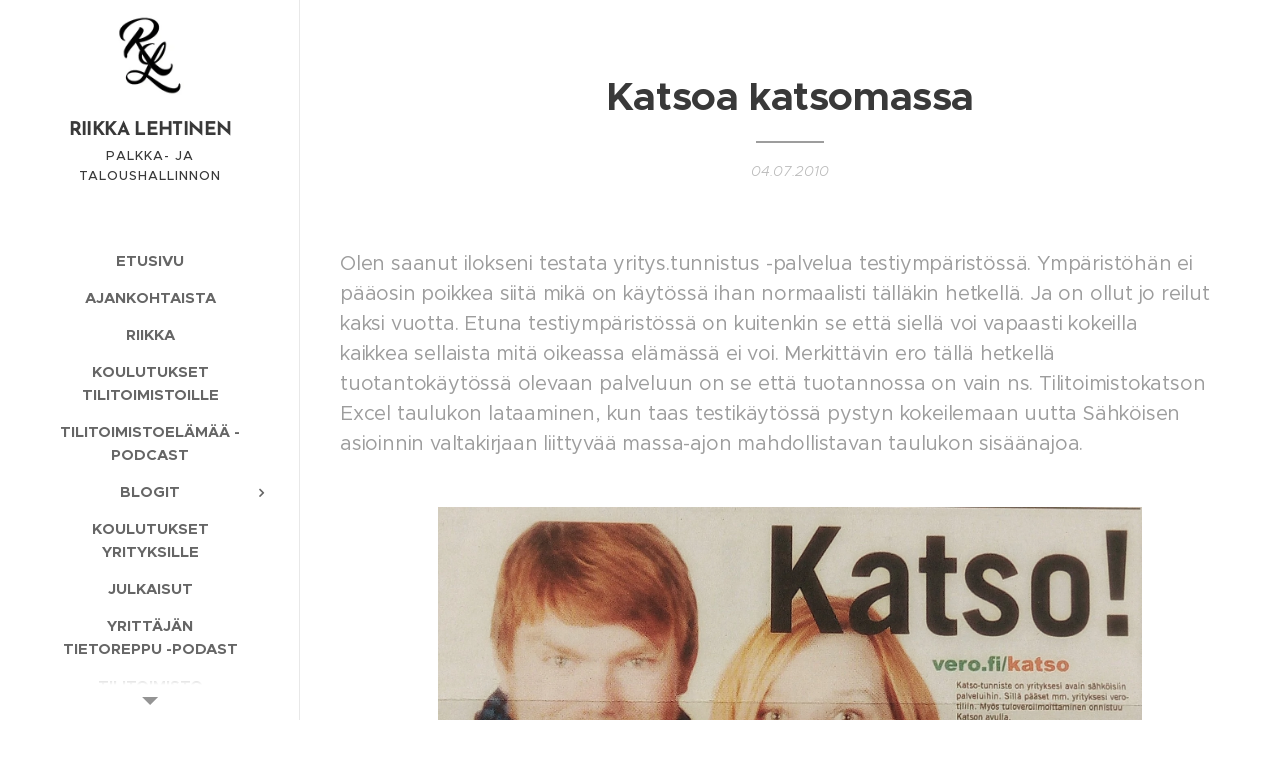

--- FILE ---
content_type: text/html; charset=UTF-8
request_url: https://www.riikkalehtinen.fi/l/katsoa-katsomassa2/
body_size: 23407
content:
<!DOCTYPE html>
<html class="no-js" prefix="og: https://ogp.me/ns#" lang="fi">
<head><link rel="preconnect" href="https://duyn491kcolsw.cloudfront.net" crossorigin><link rel="preconnect" href="https://fonts.gstatic.com" crossorigin><meta charset="utf-8"><link rel="icon" href="https://duyn491kcolsw.cloudfront.net/files/2d/2di/2div3h.svg?ph=8065eb8827" type="image/svg+xml" sizes="any"><link rel="icon" href="https://duyn491kcolsw.cloudfront.net/files/07/07f/07fzq8.svg?ph=8065eb8827" type="image/svg+xml" sizes="16x16"><link rel="icon" href="https://duyn491kcolsw.cloudfront.net/files/1j/1j3/1j3767.ico?ph=8065eb8827"><link rel="apple-touch-icon" href="https://duyn491kcolsw.cloudfront.net/files/1j/1j3/1j3767.ico?ph=8065eb8827"><link rel="icon" href="https://duyn491kcolsw.cloudfront.net/files/1j/1j3/1j3767.ico?ph=8065eb8827">
    <meta http-equiv="X-UA-Compatible" content="IE=edge">
    <title>Katsoa katsomassa :: Taloushallintoa</title>
    <meta name="viewport" content="width=device-width,initial-scale=1">
    <meta name="msapplication-tap-highlight" content="no">
    
    <link href="https://duyn491kcolsw.cloudfront.net/files/0r/0rk/0rklmm.css?ph=8065eb8827" media="print" rel="stylesheet">
    <link href="https://duyn491kcolsw.cloudfront.net/files/2e/2e5/2e5qgh.css?ph=8065eb8827" media="screen and (min-width:100000em)" rel="stylesheet" data-type="cq" disabled>
    <link rel="stylesheet" href="https://duyn491kcolsw.cloudfront.net/files/41/41k/41kc5i.css?ph=8065eb8827"><link rel="stylesheet" href="https://duyn491kcolsw.cloudfront.net/files/3b/3b2/3b2e8e.css?ph=8065eb8827" media="screen and (min-width:37.5em)"><link rel="stylesheet" href="https://duyn491kcolsw.cloudfront.net/files/2v/2vp/2vpyx8.css?ph=8065eb8827" data-wnd_color_scheme_file=""><link rel="stylesheet" href="https://duyn491kcolsw.cloudfront.net/files/34/34q/34qmjb.css?ph=8065eb8827" data-wnd_color_scheme_desktop_file="" media="screen and (min-width:37.5em)" disabled=""><link rel="stylesheet" href="https://duyn491kcolsw.cloudfront.net/files/1j/1jo/1jorv9.css?ph=8065eb8827" data-wnd_additive_color_file=""><link rel="stylesheet" href="https://duyn491kcolsw.cloudfront.net/files/09/092/092o1g.css?ph=8065eb8827" data-wnd_typography_file=""><link rel="stylesheet" href="https://duyn491kcolsw.cloudfront.net/files/0n/0nj/0njnug.css?ph=8065eb8827" data-wnd_typography_desktop_file="" media="screen and (min-width:37.5em)" disabled=""><script>(()=>{let e=!1;const t=()=>{if(!e&&window.innerWidth>=600){for(let e=0,t=document.querySelectorAll('head > link[href*="css"][media="screen and (min-width:37.5em)"]');e<t.length;e++)t[e].removeAttribute("disabled");e=!0}};t(),window.addEventListener("resize",t),"container"in document.documentElement.style||fetch(document.querySelector('head > link[data-type="cq"]').getAttribute("href")).then((e=>{e.text().then((e=>{const t=document.createElement("style");document.head.appendChild(t),t.appendChild(document.createTextNode(e)),import("https://duyn491kcolsw.cloudfront.net/client/js.polyfill/container-query-polyfill.modern.js").then((()=>{let e=setInterval((function(){document.body&&(document.body.classList.add("cq-polyfill-loaded"),clearInterval(e))}),100)}))}))}))})()</script>
<link rel="preload stylesheet" href="https://duyn491kcolsw.cloudfront.net/files/2m/2m8/2m8msc.css?ph=8065eb8827" as="style"><meta name="description" content="Olen saanut ilokseni testata yritys.tunnistus -palvelua testiympäristössä. Ympäristöhän ei pääosin poikkea siitä mikä on käytössä ihan normaalisti tälläkin hetkellä. Ja on ollut jo reilut kaksi vuotta. Etuna testiympäristössä on kuitenkin se että siellä voi vapaasti kokeilla kaikkea sellaista mitä oikeassa elämässä ei voi. Merkittävin ero tällä..."><meta name="keywords" content=""><meta name="generator" content="Webnode 2"><meta name="apple-mobile-web-app-capable" content="no"><meta name="apple-mobile-web-app-status-bar-style" content="black"><meta name="format-detection" content="telephone=no">



<meta property="og:url" content="https://riikkalehtinen.fi/l/katsoa-katsomassa2/"><meta property="og:title" content="Katsoa katsomassa :: Taloushallintoa"><meta property="og:type" content="article"><meta property="og:description" content="Olen saanut ilokseni testata yritys.tunnistus -palvelua testiympäristössä. Ympäristöhän ei pääosin poikkea siitä mikä on käytössä ihan normaalisti tälläkin hetkellä. Ja on ollut jo reilut kaksi vuotta. Etuna testiympäristössä on kuitenkin se että siellä voi vapaasti kokeilla kaikkea sellaista mitä oikeassa elämässä ei voi. Merkittävin ero tällä..."><meta property="og:site_name" content="Taloushallintoa"><meta property="og:image" content="https://8065eb8827.clvaw-cdnwnd.com/8312fd9c6b9c7ca4653f9a5af211061f/200000361-5c0b45d038/700/IMG_20180324_132726-01.jpeg?ph=8065eb8827"><meta property="og:article:published_time" content="2010-07-04T00:00:00+0200"><meta property="fb:app_id" content="225951590755638"><meta name="robots" content="index,follow"><link rel="canonical" href="https://www.riikkalehtinen.fi/l/katsoa-katsomassa2/"><script>window.checkAndChangeSvgColor=function(c){try{var a=document.getElementById(c);if(a){c=[["border","borderColor"],["outline","outlineColor"],["color","color"]];for(var h,b,d,f=[],e=0,m=c.length;e<m;e++)if(h=window.getComputedStyle(a)[c[e][1]].replace(/\s/g,"").match(/^rgb[a]?\(([0-9]{1,3}),([0-9]{1,3}),([0-9]{1,3})/i)){b="";for(var g=1;3>=g;g++)b+=("0"+parseInt(h[g],10).toString(16)).slice(-2);"0"===b.charAt(0)&&(d=parseInt(b.substr(0,2),16),d=Math.max(16,d),b=d.toString(16)+b.slice(-4));f.push(c[e][0]+"="+b)}if(f.length){var k=a.getAttribute("data-src"),l=k+(0>k.indexOf("?")?"?":"&")+f.join("&");a.src!=l&&(a.src=l,a.outerHTML=a.outerHTML)}}}catch(n){}};</script><script>
		window._gtmDataLayer = window._gtmDataLayer || [];
		(function(w,d,s,l,i){w[l]=w[l]||[];w[l].push({'gtm.start':new Date().getTime(),event:'gtm.js'});
		var f=d.getElementsByTagName(s)[0],j=d.createElement(s),dl=l!='dataLayer'?'&l='+l:'';
		j.async=true;j.src='https://www.googletagmanager.com/gtm.js?id='+i+dl;f.parentNode.insertBefore(j,f);})
		(window,document,'script','_gtmDataLayer','GTM-542MMSL');</script></head>
<body class="l wt-blogpost ac-i l-sidebar l-d-none b-btn-r b-btn-s-l b-btn-dn b-btn-bw-1 img-d-n img-t-o img-h-z line-solid b-e-ds lbox-d c-s-n   wnd-fe"><noscript>
				<iframe
				 src="https://www.googletagmanager.com/ns.html?id=GTM-542MMSL"
				 height="0"
				 width="0"
				 style="display:none;visibility:hidden"
				 >
				 </iframe>
			</noscript>

<div class="wnd-page l-page cs-gray ac-none t-t-fs-s t-t-fw-m t-t-sp-n t-t-d-t t-s-fs-s t-s-fw-l t-s-sp-n t-s-d-n t-p-fs-s t-p-fw-s t-p-sp-n t-h-fs-m t-h-fw-s t-h-sp-n t-bq-fs-m t-bq-fw-s t-bq-sp-n t-bq-d-l t-btn-fw-l t-nav-fw-s t-pd-fw-l t-nav-tt-u">
    <div class="l-w t cf t-25">
        <div class="l-bg cf">
            <div class="s-bg-l">
                
                
            </div>
        </div>
        <header class="l-h cf">
            <div class="sw cf">
	<div class="sw-c cf"><section data-space="true" class="s s-hn s-hn-sidebar wnd-mt-sidebar menu-default s-hn-slogan logo-sidebar sc-w   wnd-nav-border wnd-nav-sticky">
	<div class="s-w">
		<div class="s-o">
			<div class="s-bg">
                <div class="s-bg-l">
                    
                    
                </div>
			</div>
			<div class="h-w h-f wnd-fixed">
				<div class="s-i">
					<div class="n-l">
						<div class="s-c menu-nav">
							<div class="logo-block">
								<div class="b b-l logo logo-default logo-nb brandon-grotesque wnd-logo-with-text wnd-iar-1-1 logo-21 b-ls-m" id="wnd_LogoBlock_812187" data-wnd_mvc_type="wnd.fe.LogoBlock">
	<div class="b-l-c logo-content">
		<a class="b-l-link logo-link" href="/home/">

			<div class="b-l-image logo-image">
				<div class="b-l-image-w logo-image-cell">
                    <picture><source type="image/webp" srcset="https://8065eb8827.clvaw-cdnwnd.com/8312fd9c6b9c7ca4653f9a5af211061f/200003194-b2bd2b2bd5/450/RL_200pix_b-7.webp?ph=8065eb8827 162w, https://8065eb8827.clvaw-cdnwnd.com/8312fd9c6b9c7ca4653f9a5af211061f/200003194-b2bd2b2bd5/700/RL_200pix_b-7.webp?ph=8065eb8827 162w, https://8065eb8827.clvaw-cdnwnd.com/8312fd9c6b9c7ca4653f9a5af211061f/200003194-b2bd2b2bd5/RL_200pix_b-7.webp?ph=8065eb8827 162w" sizes="(min-width: 600px) 450px, (min-width: 360px) calc(100vw * 0.8), 100vw" ><img src="https://8065eb8827.clvaw-cdnwnd.com/8312fd9c6b9c7ca4653f9a5af211061f/200000001-af1b7b01b4/RL_200pix_b-7.jpg?ph=8065eb8827" alt="" width="162" height="188" class="wnd-logo-img" ></picture>
				</div>
			</div>

			

			<div class="b-l-br logo-br"></div>

			<div class="b-l-text logo-text-wrapper">
				<div class="b-l-text-w logo-text">
					<span class="b-l-text-c logo-text-cell"><font class="wnd-font-size-90"><strong>RIIKKA LEHTINEN</strong></font></span>
				</div>
			</div>

		</a>
	</div>
</div>
								<div class="logo-slogan claim">
									<span class="sit b claim-default claim-nb slogan-13">
	<span class="sit-w"><span class="sit-c"><font>PALKKA- JA TALOUSHALLINNON ASIANTUNTIJA</font></span></span>
</span>
								</div>
							</div>

                            <div class="nav-wrapper">

                                <div class="cart-block">
                                    
                                </div>

                                

                                <div id="menu-mobile">
                                    <a href="#" id="menu-submit"><span></span>Valikko</a>
                                </div>

                                <div id="menu-block">
                                    <nav id="menu" data-type="vertical"><div class="menu-font menu-wrapper">
	<a href="#" class="menu-close" rel="nofollow" title="Close Menu"></a>
	<ul role="menubar" aria-label="Valikko" class="level-1">
		<li role="none" class="wnd-homepage">
			<a class="menu-item" role="menuitem" href="/home/"><span class="menu-item-text">Etusivu</span></a>
			
		</li><li role="none">
			<a class="menu-item" role="menuitem" href="/ajankohtaista/"><span class="menu-item-text">Ajankohtaista</span></a>
			
		</li><li role="none">
			<a class="menu-item" role="menuitem" href="/riikka/"><span class="menu-item-text">Riikka</span></a>
			
		</li><li role="none">
			<a class="menu-item" role="menuitem" href="/koulutukset/"><span class="menu-item-text">Koulutukset tilitoimistoille</span></a>
			
		</li><li role="none">
			<a class="menu-item" role="menuitem" href="/tilitoimistoelamaa/"><span class="menu-item-text">Tilitoimistoelämää -podcast</span></a>
			
		</li><li role="none" class="wnd-with-submenu">
			<a class="menu-item" role="menuitem" href="/blogit/"><span class="menu-item-text">Blogit</span></a>
			<ul role="menubar" aria-label="Valikko" class="level-2">
		<li role="none" class="wnd-active-path">
			<a class="menu-item" role="menuitem" href="/blogi-yrittajat/"><span class="menu-item-text">Yrittäjille</span></a>
			
		</li><li role="none">
			<a class="menu-item" role="menuitem" href="/blogi-tilitoimistot/"><span class="menu-item-text">Tilitoimistoille</span></a>
			
		</li>
	</ul>
		</li><li role="none">
			<a class="menu-item" role="menuitem" href="/koulutukset-yrityksille/"><span class="menu-item-text">Koulutukset yrityksille </span></a>
			
		</li><li role="none">
			<a class="menu-item" role="menuitem" href="/julkaisut/"><span class="menu-item-text">Julkaisut</span></a>
			
		</li><li role="none">
			<a class="menu-item" role="menuitem" href="/podcast/"><span class="menu-item-text">Yrittäjän tietoreppu -podast</span></a>
			
		</li><li role="none">
			<a class="menu-item" role="menuitem" href="/tilitoimisto/"><span class="menu-item-text">Tilitoimisto</span></a>
			
		</li><li role="none">
			<a class="menu-item" role="menuitem" href="/yhteystiedot/"><span class="menu-item-text">Yhteystiedot</span></a>
			
		</li><li role="none">
			<a class="menu-item" role="menuitem" href="/tietosuojaseloste/"><span class="menu-item-text">Tietosuojaseloste</span></a>
			
		</li>
	</ul>
	<span class="more-text">Lisää</span>
</div></nav>
                                    <div class="scrollup"></div>
                                    <div class="scrolldown"></div>
                                </div>

                            </div>
						</div>
					</div>
				</div>
			</div>
		</div>
	</div>
</section></div>
</div>
        </header>
        <main class="l-m cf">
            <div class="sw cf">
	<div class="sw-c cf"><section data-space="true" class="s s-hm s-hm-bdh s-bdh cf sc-w   wnd-w-narrow wnd-s-normal wnd-h-auto wnd-nh-m wnd-p-cc hn-slogan">
    <div class="s-w cf">
	    <div class="s-o cf">
	        <div class="s-bg cf">
                <div class="s-bg-l">
                    
                    
                </div>
	        </div>
	        <div class="h-c s-c cf">
		        <div class="s-bdh-c b b-s-l b-s-r b-cs cf">
			        <div class="s-bdh-w">
			            <h1 class="s-bdh-t"><div class="ld">
	<span class="ld-c"><b>Katsoa katsomassa</b></span>
</div></h1>
			            <span class="s-bdh-d"><div class="ld">
	<span class="ld-c">04.07.2010</span>
</div></span>
			        </div>
		        </div>
	        </div>
	    </div>
    </div>
</section><section class="s s-basic cf sc-w   wnd-w-narrow wnd-s-normal wnd-h-auto" data-wnd_brightness="0" data-wnd_last_section>
	<div class="s-w cf">
		<div class="s-o s-fs cf">
			<div class="s-bg cf">
				<div class="s-bg-l">
                    
					
				</div>
			</div>
			<div class="s-c s-fs cf">
				<div class="ez cf wnd-no-cols">
	<div class="ez-c"><div class="b b-text cf">
	<div class="b-c b-text-c b-s b-s-t60 b-s-b60 b-cs cf"><h3>Olen saanut ilokseni testata yritys.tunnistus -palvelua testiympäristössä. Ympäristöhän ei pääosin poikkea siitä mikä on käytössä ihan normaalisti tälläkin hetkellä. Ja on ollut jo reilut kaksi vuotta. Etuna testiympäristössä on kuitenkin se että siellä voi vapaasti kokeilla kaikkea sellaista mitä oikeassa elämässä ei voi. Merkittävin ero tällä hetkellä tuotantokäytössä olevaan palveluun on se että tuotannossa on vain ns. Tilitoimistokatson Excel taulukon lataaminen, kun taas testikäytössä pystyn kokeilemaan uutta Sähköisen asioinnin valtakirjaan liittyvää massa-ajon mahdollistavan taulukon sisäänajoa.</h3></div>
</div><div class="b-img b-img-default b b-s cf wnd-orientation-landscape wnd-type-image img-s-n" style="margin-left:10.44%;margin-right:10.44%;" id="wnd_ImageBlock_14636">
	<div class="b-img-w">
		<div class="b-img-c" style="padding-bottom:63.65%;text-align:center;">
            <picture><source type="image/webp" srcset="https://8065eb8827.clvaw-cdnwnd.com/8312fd9c6b9c7ca4653f9a5af211061f/200003178-e4b81e4b83/450/IMG_20180324_132726-01.webp?ph=8065eb8827 450w, https://8065eb8827.clvaw-cdnwnd.com/8312fd9c6b9c7ca4653f9a5af211061f/200003178-e4b81e4b83/700/IMG_20180324_132726-01.webp?ph=8065eb8827 700w, https://8065eb8827.clvaw-cdnwnd.com/8312fd9c6b9c7ca4653f9a5af211061f/200003178-e4b81e4b83/IMG_20180324_132726-01.webp?ph=8065eb8827 1733w" sizes="100vw" ><img id="wnd_ImageBlock_14636_img" src="https://8065eb8827.clvaw-cdnwnd.com/8312fd9c6b9c7ca4653f9a5af211061f/200000361-5c0b45d038/IMG_20180324_132726-01.jpeg?ph=8065eb8827" alt="" width="1733" height="1103" loading="lazy" style="top:0%;left:0%;width:100%;height:100%;position:absolute;" ></picture>
			</div>
		
	</div>
</div><div class="b b-text cf">
	<div class="b-c b-text-c b-s b-s-t60 b-s-b60 b-cs cf"><p>Verohallinto on luovuttanut käyttööni testiä varten y-tunnuksia ja henkilötunnuksia sekä tunnistautumiseen tarvittavia pankkitunnuksia vastaavia koodeja joista ei mikään vastaa mitään oikeaa yritystä tai henkilöä. On ollut jopa hauskaa testailla ja "seikkailla" palvelussa kokeilemassa erilaisia tapauksia. Ja niitä olen yrittänyt kokeilla kaikkia mahdollisia tapoja, joita oikeat käyttäjät tulevat käyttämään, jotta palvelu marraskuun 26 päivän jälkeen toimisi. Toki palvelu ns. aitojen Katsojen osalta jo täysin toimiikin, mutta taulukko on uusi asia. Ja käyttäjien määrä palvelulle tulee lisääntymään huomattavasti marras-joulukuussa. Olen kokeillut mahdollisia variaatioita myös aitojen tunnusten osalta, koska tarkoitukseni on löytää mahdolliset toimintahäiriöt tai ne kohdat joita ei ole huomattu. Aina on mahdollista se tilanne että käyttäjä keksii jonkun sellaisen tavan käyttää palvelua jota kukaan ei ole tullut ajatelleeksi. Yritän löytää näitä tilanteita. Toistaiseksi en oikeastaan ole mitään merkittävää huomannut, testaaminen siis tavallaan ei ole tuottanut tulosta, mutta tuotantokäytön kannalta se on pelkästään hyvä asia.<br></p><p>Katso-tunnistautuminen on saanut tilitoimistokentän ja vähän varmasti yrityksetkin jossain mielessä raiteiltaan. On ikävä aikataulullinen asia että Katso-palvelun valtakirjamenettely tulee voimaan ja mahdolliseksi käyttää niin lähellä Verotilin voimaantuloa. Se on erilaisten yhteensattumien ja aikataulullisten pakottavuuksien summa. Se on saanut ihmiset puhumaan näistä kahdesta asiasta kuin ne olisivat lähes samaa asiaa, vaikka ne ovat kaksi täysin eri asiaa. Verotili on verotuksen menettelyyn liittyvä toiminnallisuus, joka ensin herättää vastustusta tili-ihmisissä lähinnä kai 20%:n vuotuista korkoa vastaavan laiminlyöntimaksunsa takia. Mutta uskon vakaasti että siitä vuosien saatossa kehittyy tilitoimistoille oiva ja luonteva työkalu asiakkaiden veroasioiden hallintaan. Joissakin tilanteissa olen kiristyvää aikataulua ja laiminlyöntimaksua kritisoivalle henkilölle sanonut (jos olen arvoinut hänen huumorintajunsa riittävän) että emmehän me Suomen tilitoimistot ole huonompia kuin Ruotsalaiset? Ruotsissahan verotilimenettely on ollut käytössä yli 20 vuotta...</p></div>
</div><div class="b b-text cf">
	<div class="b-c b-text-c b-s b-s-t60 b-s-b60 b-cs cf"><blockquote><p>Katso-tunnistautuminen on saanut tilitoimistokentän ja vähän varmasti yrityksetkin jossain mielessä raiteiltaan.</p></blockquote></div>
</div><div class="b b-text cf">
	<div class="b-c b-text-c b-s b-s-t60 b-s-b60 b-cs cf"><p>Katso taas on tunnistautumisjärjestelmä, jolla voidaan hoitaa mitä erilaisimpia sähköisiä palveluja nyt ja jatkossa. Tällä hetkellä Verohallinto, Kela, Tulli, Tilastokeskus ja aivan tuoreena mukaan tuleva Eläketurvakeskus käyttävät omissa yrityksille suunnatuissa sähköisissä palveluissaan Katsoa tunnistautumisessa. Se on tulevaisuuden juttu, yhä useampi yrityksille sähköisiä palveluja tuottava kumppani tulee löytämään Katson. Verohallinto kehittää Verotiliä niin että se tulevaisuudessa tullee olemaan asioiden hoidon sähköisesti mahdollistava portaali.&nbsp;<br></p></div>
</div><div class="b b-text cf">
	<div class="b-c b-text-c b-s b-s-t60 b-s-b60 b-cs cf"><p>Mutta alkuvaihe tunnistautumisen tiellä ja Katso -tunnisteiden  hankkimisessa tuntuu olevan kovastikin kivinen. Se on toisaalta ymmärrettävää, mehän emme tilitoimistoissa yleensä tee tämän tyyppisiä asioita, mutta toisaalta vaikeasti ymmärrettävää, koska suurin osa tiliammattilaisita tekee joka päivä paljon vaikeampia asioita. Yksi vaikuttava asia on varmasti se ettei kokonaisuutta ole hahmotettu. Katso mielletään vain uudeksi veroilmoittamista vaikeuttavaksi asiaksi. Osa toimistoja ei ole vain huomannut asiaa, osa ei ainakaan tässä vaiheessa käytäkkään sitä muuhun, koska sen palveluvalikoimaan ei kuulu muuta sähköistä asiointia kuin veroilmoitukset. Osa tili-ihmisiä ovat niin vahvasti verotukseen ja taloushallinnon substanssiin keskittyneitä, että sähköinen Katsoprosessi on vaikea kokonaisuutena hahmottaa. Itse olen yrittänyt helpottaa näitä tilanteita antamalla neuvoja niin pitkälle mitä olen ehtinyt. Taloushallintoliitossa on jäsenille käytettävissä veroasiantuntija Markku Ojalan neuvontapalvelu sekä sähköposti verotili@taloushallintoliitto.fi. Sieltä voi kysyä toki katsoonkin liittyviä kysymyksiä. Myös ne joiden toimisto ei ole jäsen voivat lukea kumpaankin uuteen asiaan liittyvää tiedotusta osoitteesta www.taloushallintoliitto.fi. Siellä heti etusivulla on ohjeistusta asiaan sisältävät linkit. Itse olen saanut kokea tili-ihmisten liiallisenkin luovuuden siinä mitä kaikkia erilaisia variaatioita tunnisteiden hakeminen ja käyttösuunnitelmat pitävät sisällään. Tähän loppuun poimin niistä muutamia kommenttien kera.<br></p></div>
</div><div class="b b-text cf">
	<div class="b-c b-text-c b-s b-s-t60 b-s-b60 b-cs cf"><p>Tilitoimiston pääkäyttäjä tai pääkäyttäjän nimeämä rinnakkaispääkäyttäjä tekee henkilökunnalle alitunnisteet. Henkilökunta vahvistaa alitunnisteensa katsotunnisteeksi käyttämällä henkilökohtaisia pankkitunnisteitaan tai jos niitä ei ole tai ei haluta käyttää, niin käydään verotoimistossa. Vahvistaminen on tarpeen jos halutaan tehdä muutakin kuin lähettää kausiveroilmoituksia. Niitä voi lähettää myös alitunnisteilla, mutta esim. Verotiliä ei voi selata alitunnisteilla. Väärinkäsityksiä on syntynyt, joku tilitoimiston johtaja on käsittänyt asian niin että on pyytänyt henkiökuntaansa tuomaan omat pankkitunnisteensa itselleen voidakseen tehdä tunnukset veroasiointiin! Harmillinen väärinkäsitys joka turhaan vaikeuttaa työpaikan ihmissuhteita. Suomessa on niin vahva yksilön henkilösuoja ettei viranomainen säädä mitään sellaista lakia joka velvoittaisi yksityisen henkilön antamaan toiselle omat pankkitunnisteensa. Jos joltakulta niitä pyydetään voi siitä aivan varmasti kieltäytyä. Esimiesasemassa olevan henkilön pitää muistaa, etteivät tunnistusasioista vellovat jutut saa sotkea loogista ajattelua. Kenenkään tunnuksia ei voi pyytää käyttöönsä. Jos haluataan tehdä tunnusten vahvennuksen valvotusti niin että esimies on mukana, voi hän muuten olla läsnä, mutta antaa jokaisen syöttää tunnuksensa itse ilman että katsoo niitä. Tai jos joku haluaa suorittaa tunnistautumisensa verotoimistossa käyttämättä pankkitunnuksiaan, hänellä on täysi oikeus tehdä niin.<br></p><p>Toinen luova ratkaisu liittyy asiakkaiden tunnusten hallintaan. Jossain toimistoissa on keksitty että asiakas saapuu pankkitunnuksineen, (jossain asiakasta on jopa pyydetty tuomaan tunnuksensa lainaksi tilitoimistoon) ja kun katso -tunniste on tehty se jää tilitoimistoon! Tilitoimistolla sitten joko valtuutetaan itse itsensä näillä tunnisteilla tai käytetään näitä tunnisteita suoraan asiakkaan ilmoitusten lähettämiseen. Näin asiakkaan tunniste jää tilitoimiston käyttöön ja tilitoimistolla on mahdollisuus käyttää niitä kuin omiaan. On aina muistettava että asiakkaan tunnukset eivät ole asiakasyrityksen tunnukset, vaan sen pääkäyttäjän, eli nimenkirjotusoikeutetun henkilökohtaiset tunnukset. Niiden käyttäjä pääsee kaikkiin niihin sähköisiin palveluihin mihin tällä henkilöllä on oikeus. Myös muihin mahdollisiin yrityksiin tai yhdistyksiin joihin tällä henkilöllä on nimenkirjoitusoikeus. Kun tilitoimistossa mietitään asiaa tarkemmin, ymmärretään varmasti millaisen riskin yrittäjän henkilökohtaisten tunnusten käyttö tilitoimistolle muodostaa.</p></div>
</div><div class="b b-text cf">
	<div class="b-c b-text-c b-s b-s-t60 b-s-b60 b-cs cf"><blockquote><p>On aina muistettava että asiakkaan tunnukset eivät ole asiakasyrityksen tunnukset, vaan sen pääkäyttäjän, eli nimenkirjotusoikeutetun henkilökohtaiset tunnukset.&nbsp;</p></blockquote></div>
</div><div class="b b-text cf">
	<div class="b-c b-text-c b-s b-s-t60 b-s-b60 b-cs cf"><p>&nbsp;Riski on myös todella vahvasti, ehkä eniten läsnä siinä ratkaisussa, että kaikki tilitoimiston henkilökunnassa ilmoituksia lähettävät käyttävät tilitoimiston pääkäyttäjän, eli nimenkirjoitusoikeutetun tunnuksia. Näin menetelleen jälkikäteen ei voida todentaa kuka teki mitäkin, koska kaikki käyttävät samoja tunnuksia. Itse en tilitoimiston omistajan roolissa uskaltaisi sellaista riskiä ottaa ja jos itse olisin tilitoimiston työtekijä en haluaisi käyttää yhteisiä tunnuksia oman oikeusturvani takia. Koska tunnukset ovat tilitoimiston pääkäyttäjän tunnukset niillä pääsee myös tilitoimiston itsensä kaikkiin sähköisiin palveluihin - myös Kelan sivuille ilmoituksia selaamaan. Ketäpä ei joskus kiinnostaisi miksi naapurityöpisteen työkaveri oli juuri kolmen kuukauden sairauslomalla.... Joskus kiusaus kurkistaa on liian suuri vastustettavaksi kunnollisellekin ihmiselle.&nbsp;<br></p><p>Katsoterveisin</p><p>Riikka</p></div>
</div></div>
</div>
			</div>
		</div>
	</div>
</section></div>
</div>
<div class="s-bdf b-s b-s-t200 b-cs " data-wnd_social_buttons="true">
	<div class="s-bdf-share b-s-b200"><div id="fb-root"></div><script src="https://connect.facebook.net/fi_FI/sdk.js#xfbml=1&amp;version=v5.0&amp;appId=225951590755638&amp;autoLogAppEvents=1" async defer crossorigin="anonymous"></script><div style="margin-right: 20px" class="fb-share-button" data-href="https://www.riikkalehtinen.fi/l/katsoa-katsomassa2/" data-layout="button" data-size="large"><a class="fb-xfbml-parse-ignore" target="_blank" href="https://www.facebook.com/sharer/sharer.php?u=https%3A%2F%2Fwww.riikkalehtinen.fi%2Fl%2Fkatsoa-katsomassa2%2F&amp;src=sdkpreparse">Share</a></div><a href="https://twitter.com/share" class="twitter-share-button" data-size="large">Tweet</a><script>window.twttr=function(t,e,r){var n,i=t.getElementsByTagName(e)[0],w=window.twttr||{};return t.getElementById(r)?w:((n=t.createElement(e)).id=r,n.src="https://platform.twitter.com/widgets.js",i.parentNode.insertBefore(n,i),w._e=[],w.ready=function(t){w._e.push(t)},w)}(document,"script","twitter-wjs");</script></div>
	<div class="s-bdf-comments"><div id="wnd-fb-comments" class="fb-comments" data-href="https://www.riikkalehtinen.fi/l/katsoa-katsomassa2/" data-numposts="5" data-colorscheme="light"></div></div>
	<div class="s-bdf-html"></div>
</div>

        </main>
        <footer class="l-f cf">
            <div class="sw cf">
	<div class="sw-c cf"><section data-wn-border-element="s-f-border" class="s s-f s-f-basic s-f-simple sc-w   wnd-w-narrow wnd-s-normal">
	<div class="s-w">
		<div class="s-o">
			<div class="s-bg">
                <div class="s-bg-l">
                    
                    
                </div>
			</div>
			<div class="s-c s-f-l-w s-f-border">
				<div class="s-f-l b-s b-s-t0 b-s-b0">
					<div class="s-f-l-c s-f-l-c-first">
						<div class="s-f-cr"><span class="it b link">
	<span class="it-c"></span>
</span></div>
						<div class="s-f-sf">
                            <span class="sf b">
<span class="sf-content sf-c link"></span>
</span>
                            
                            
                            
                            
                        </div>
					</div>
					<div class="s-f-l-c s-f-l-c-last">
						<div class="s-f-lang lang-select cf">
	
</div>
					</div>
                    <div class="s-f-l-c s-f-l-c-currency">
                        <div class="s-f-ccy ccy-select cf">
	
</div>
                    </div>
				</div>
			</div>
		</div>
	</div>
</section></div>
</div>
        </footer>
    </div>
    
</div>


<script src="https://duyn491kcolsw.cloudfront.net/files/3e/3em/3eml8v.js?ph=8065eb8827" crossorigin="anonymous" type="module"></script><script>document.querySelector(".wnd-fe")&&[...document.querySelectorAll(".c")].forEach((e=>{const t=e.querySelector(".b-text:only-child");t&&""===t.querySelector(".b-text-c").innerText&&e.classList.add("column-empty")}))</script>


<script src="https://duyn491kcolsw.cloudfront.net/client.fe/js.compiled/lang.fi.2097.js?ph=8065eb8827" crossorigin="anonymous"></script><script src="https://duyn491kcolsw.cloudfront.net/client.fe/js.compiled/compiled.multi.2-2203.js?ph=8065eb8827" crossorigin="anonymous"></script><script>var wnd = wnd || {};wnd.$data = {"image_content_items":{"wnd_ThumbnailBlock_491698":{"id":"wnd_ThumbnailBlock_491698","type":"wnd.pc.ThumbnailBlock"},"wnd_Section_default_323176":{"id":"wnd_Section_default_323176","type":"wnd.pc.Section"},"wnd_ImageBlock_14636":{"id":"wnd_ImageBlock_14636","type":"wnd.pc.ImageBlock"},"wnd_LogoBlock_812187":{"id":"wnd_LogoBlock_812187","type":"wnd.pc.LogoBlock"},"wnd_FooterSection_footer_146":{"id":"wnd_FooterSection_footer_146","type":"wnd.pc.FooterSection"}},"svg_content_items":{"wnd_ImageBlock_14636":{"id":"wnd_ImageBlock_14636","type":"wnd.pc.ImageBlock"},"wnd_LogoBlock_812187":{"id":"wnd_LogoBlock_812187","type":"wnd.pc.LogoBlock"}},"content_items":[],"eshopSettings":{"ESHOP_SETTINGS_DISPLAY_PRICE_WITHOUT_VAT":false,"ESHOP_SETTINGS_DISPLAY_ADDITIONAL_VAT":false,"ESHOP_SETTINGS_DISPLAY_SHIPPING_COST":false},"project_info":{"isMultilanguage":false,"isMulticurrency":false,"eshop_tax_enabled":"1","country_code":"","contact_state":"","eshop_tax_type":"VAT","eshop_discounts":false,"graphQLURL":"https:\/\/riikkalehtinen.fi\/servers\/graphql\/","iubendaSettings":{"cookieBarCode":"","cookiePolicyCode":"","privacyPolicyCode":"","termsAndConditionsCode":""}}};</script><script>wnd.$system = {"fileSystemType":"aws_s3","localFilesPath":"https:\/\/www.riikkalehtinen.fi\/_files\/","awsS3FilesPath":"https:\/\/8065eb8827.clvaw-cdnwnd.com\/8312fd9c6b9c7ca4653f9a5af211061f\/","staticFiles":"https:\/\/duyn491kcolsw.cloudfront.net\/files","isCms":false,"staticCDNServers":["https:\/\/duyn491kcolsw.cloudfront.net\/"],"fileUploadAllowExtension":["jpg","jpeg","jfif","png","gif","bmp","ico","svg","webp","tiff","pdf","doc","docx","ppt","pptx","pps","ppsx","odt","xls","xlsx","txt","rtf","mp3","wma","wav","ogg","amr","flac","m4a","3gp","avi","wmv","mov","mpg","mkv","mp4","mpeg","m4v","swf","gpx","stl","csv","xml","txt","dxf","dwg","iges","igs","step","stp"],"maxUserFormFileLimit":4194304,"frontendLanguage":"fi","backendLanguage":"fi","frontendLanguageId":1,"page":{"id":50000001,"identifier":"l","template":{"id":200000094,"styles":{"background":{"default":null},"additiveColor":"ac-none","scheme":"cs-gray","acOthers":false,"acIcons":true,"lineStyle":"line-solid","imageTitle":"img-t-o","imageHover":"img-h-z","imageStyle":"img-d-n","buttonDecoration":"b-btn-dn","buttonStyle":"b-btn-r","buttonSize":"b-btn-s-l","buttonBorders":"b-btn-bw-1","lightboxStyle":"lbox-d","eshopGridItemStyle":"b-e-ds","eshopGridItemAlign":"b-e-l","columnSpaces":"c-s-n","layoutType":"l-sidebar","layoutDecoration":"l-d-none","formStyle":"default","menuType":"","menuStyle":"menu-default","sectionWidth":"wnd-w-narrow","sectionSpace":"wnd-s-normal","typography":"t-25_new","typoTitleSizes":"t-t-fs-s","typoTitleWeights":"t-t-fw-m","typoTitleSpacings":"t-t-sp-n","typoTitleDecorations":"t-t-d-t","typoHeadingSizes":"t-h-fs-m","typoHeadingWeights":"t-h-fw-s","typoHeadingSpacings":"t-h-sp-n","typoSubtitleSizes":"t-s-fs-s","typoSubtitleWeights":"t-s-fw-l","typoSubtitleSpacings":"t-s-sp-n","typoSubtitleDecorations":"t-s-d-n","typoParagraphSizes":"t-p-fs-s","typoParagraphWeights":"t-p-fw-s","typoParagraphSpacings":"t-p-sp-n","typoBlockquoteSizes":"t-bq-fs-m","typoBlockquoteWeights":"t-bq-fw-s","typoBlockquoteSpacings":"t-bq-sp-n","typoBlockquoteDecorations":"t-bq-d-l","buttonWeight":"t-btn-fw-l","menuWeight":"t-nav-fw-s","productWeight":"t-pd-fw-l","menuTextTransform":"t-nav-tt-u"}},"layout":"blog_detail","name":"\u003Cb\u003EKatsoa katsomassa\u003C\/b\u003E","html_title":null,"language":"fi","langId":1,"isHomepage":false,"meta_description":null,"meta_keywords":null,"header_code":null,"footer_code":null,"styles":null,"countFormsEntries":[]},"listingsPrefix":"\/l\/","productPrefix":"\/p\/","cartPrefix":"\/cart\/","checkoutPrefix":"\/checkout\/","searchPrefix":"\/search\/","isCheckout":false,"isEshop":false,"hasBlog":true,"isProductDetail":false,"isListingDetail":true,"listing_page":{"id":200001938,"template_id":50000000,"link":"\/blogi-yrittajat\/","identifier":"katsoa-katsomassa2"},"hasEshopAnalytics":false,"gTagId":null,"gAdsId":null,"format":{"be":{"DATE_TIME":{"mask":"%d.%m.%Y %H:%M","regexp":"^(((0?[1-9]|[1,2][0-9]|3[0,1])\\.(0?[1-9]|1[0-2])\\.[0-9]{1,4})(( [0-1][0-9]| 2[0-3]):[0-5][0-9])?|(([0-9]{4}(0[1-9]|1[0-2])(0[1-9]|[1,2][0-9]|3[0,1])(0[0-9]|1[0-9]|2[0-3])[0-5][0-9][0-5][0-9])))?$"},"DATE":{"mask":"%d.%m.%Y","regexp":"^((0?[1-9]|[1,2][0-9]|3[0,1])\\.(0?[1-9]|1[0-2])\\.[0-9]{1,4})$"},"CURRENCY":{"mask":{"point":".","thousands":",","decimals":2,"mask":"%s","zerofill":true}}},"fe":{"DATE_TIME":{"mask":"%d.%m.%Y %H:%M","regexp":"^(((0?[1-9]|[1,2][0-9]|3[0,1])\\.(0?[1-9]|1[0-2])\\.[0-9]{1,4})(( [0-1][0-9]| 2[0-3]):[0-5][0-9])?|(([0-9]{4}(0[1-9]|1[0-2])(0[1-9]|[1,2][0-9]|3[0,1])(0[0-9]|1[0-9]|2[0-3])[0-5][0-9][0-5][0-9])))?$"},"DATE":{"mask":"%d.%m.%Y","regexp":"^((0?[1-9]|[1,2][0-9]|3[0,1])\\.(0?[1-9]|1[0-2])\\.[0-9]{1,4})$"},"CURRENCY":{"mask":{"point":".","thousands":",","decimals":2,"mask":"%s","zerofill":true}}}},"e_product":null,"listing_item":{"id":200000775,"name":"\u003Cb\u003EKatsoa katsomassa\u003C\/b\u003E","identifier":"katsoa-katsomassa2","date":"20100704000000","meta_description":null,"meta_keywords":null,"html_title":null,"styles":null,"content_items":{"wnd_PerexBlock_930781":{"type":"wnd.pc.PerexBlock","id":"wnd_PerexBlock_930781","context":"page","text":"\u003Ch3\u003EOlen saanut ilokseni testata yritys.tunnistus -palvelua testiymp\u00e4rist\u00f6ss\u00e4. Ymp\u00e4rist\u00f6h\u00e4n ei p\u00e4\u00e4osin poikkea siit\u00e4 mik\u00e4 on k\u00e4yt\u00f6ss\u00e4 ihan normaalisti t\u00e4ll\u00e4kin hetkell\u00e4. Ja on ollut jo reilut kaksi vuotta. Etuna testiymp\u00e4rist\u00f6ss\u00e4 on kuitenkin se ett\u00e4 siell\u00e4 voi vapaasti kokeilla kaikkea sellaista mit\u00e4 oikeassa el\u00e4m\u00e4ss\u00e4 ei voi. Merkitt\u00e4vin ero t\u00e4ll\u00e4...\u003C\/h3\u003E"},"wnd_ThumbnailBlock_491698":{"type":"wnd.pc.ThumbnailBlock","id":"wnd_ThumbnailBlock_491698","context":"page","style":{"background":{"default":{"default":"wnd-background-image"}},"backgroundSettings":{"default":{"default":{"id":200000361,"src":"200000361-5c0b45d038\/IMG_20180324_132726-01.jpeg","dataType":"filesystem_files","width":1733,"height":1103,"mediaType":"myImages","mime":"image\/jpeg","alternatives":{"image\/webp":{"id":200003178,"src":"200003178-e4b81e4b83\/IMG_20180324_132726-01.webp","dataType":"filesystem_files","width":"1733","height":"1103","mime":"image\/webp"}}}}}},"refs":{"filesystem_files":[{"filesystem_files.id":200000361}]}},"wnd_SectionWrapper_527419":{"type":"wnd.pc.SectionWrapper","id":"wnd_SectionWrapper_527419","context":"page","content":["wnd_BlogDetailHeaderSection_blog_detail_header_24610","wnd_Section_default_323176"]},"wnd_BlogDetailHeaderSection_blog_detail_header_24610":{"type":"wnd.pc.BlogDetailHeaderSection","contentIdentifier":"blog_detail_header","id":"wnd_BlogDetailHeaderSection_blog_detail_header_24610","context":"page","content":{"default":["wnd_ListingDataBlock_18670","wnd_ListingDataBlock_51558"],"default_box":["wnd_ListingDataBlock_18670","wnd_ListingDataBlock_51558"]},"contentMap":{"wnd.pc.ListingDataBlock":{"name":"wnd_ListingDataBlock_18670","date":"wnd_ListingDataBlock_51558"}},"style":{"sectionColor":{"default":"sc-w"}},"variant":{"default":"default"}},"wnd_ListingDataBlock_18670":{"type":"wnd.pc.ListingDataBlock","id":"wnd_ListingDataBlock_18670","context":"page","refDataType":"listing_items","refDataKey":"listing_items.name","refDataId":200000376},"wnd_ListingDataBlock_51558":{"type":"wnd.pc.ListingDataBlock","id":"wnd_ListingDataBlock_51558","context":"page","refDataType":"listing_items","refDataKey":"listing_items.date","refDataId":200000376},"wnd_Section_default_323176":{"type":"wnd.pc.Section","contentIdentifier":"default","id":"wnd_Section_default_323176","context":"page","content":{"default":["wnd_EditZone_93536"],"default_box":["wnd_EditZone_93536"]},"contentMap":{"wnd.pc.EditZone":{"master-01":"wnd_EditZone_93536"}},"style":{"sectionColor":{"default":"sc-w"},"sectionWidth":{"default":"wnd-w-narrow"},"sectionSpace":{"default":"wnd-s-normal"},"sectionHeight":{"default":"wnd-h-auto"},"sectionPosition":{"default":"wnd-p-cc"}},"variant":{"default":"default"}},"wnd_EditZone_93536":{"type":"wnd.pc.EditZone","id":"wnd_EditZone_93536","context":"page","content":["wnd_TextBlock_451305","wnd_ImageBlock_14636","wnd_TextBlock_87933","wnd_TextBlock_40805","wnd_TextBlock_50734","wnd_TextBlock_9407","wnd_TextBlock_9232","wnd_TextBlock_5581","wnd_TextBlock_57741"]},"wnd_TextBlock_451305":{"type":"wnd.pc.TextBlock","id":"wnd_TextBlock_451305","context":"page","code":"\u003Ch3\u003EOlen saanut ilokseni testata yritys.tunnistus -palvelua testiymp\u00e4rist\u00f6ss\u00e4. Ymp\u00e4rist\u00f6h\u00e4n ei p\u00e4\u00e4osin poikkea siit\u00e4 mik\u00e4 on k\u00e4yt\u00f6ss\u00e4 ihan normaalisti t\u00e4ll\u00e4kin hetkell\u00e4. Ja on ollut jo reilut kaksi vuotta. Etuna testiymp\u00e4rist\u00f6ss\u00e4 on kuitenkin se ett\u00e4 siell\u00e4 voi vapaasti kokeilla kaikkea sellaista mit\u00e4 oikeassa el\u00e4m\u00e4ss\u00e4 ei voi. Merkitt\u00e4vin ero t\u00e4ll\u00e4 hetkell\u00e4 tuotantok\u00e4yt\u00f6ss\u00e4 olevaan palveluun on se ett\u00e4 tuotannossa on vain ns. Tilitoimistokatson Excel taulukon lataaminen, kun taas testik\u00e4yt\u00f6ss\u00e4 pystyn kokeilemaan uutta S\u00e4hk\u00f6isen asioinnin valtakirjaan liittyv\u00e4\u00e4 massa-ajon mahdollistavan taulukon sis\u00e4\u00e4najoa.\u003C\/h3\u003E"},"wnd_ImageBlock_14636":{"type":"wnd.pc.ImageBlock","id":"wnd_ImageBlock_14636","context":"page","variant":"default","description":"","link":"","style":{"paddingBottom":63.65,"margin":{"left":10.44,"right":10.44},"float":"","clear":"none","width":50},"shape":"img-s-n","image":{"id":200000361,"dataType":"filesystem_files","style":{"left":0,"top":0,"width":100,"height":100,"position":"absolute"},"ratio":{"horizontal":2,"vertical":2},"size":{"width":1733,"height":1103},"src":"200000361-5c0b45d038\/IMG_20180324_132726-01.jpeg","filesystemType":"local","alternatives":{"image\/webp":{"id":200003178,"src":"200003178-e4b81e4b83\/IMG_20180324_132726-01.webp","dataType":"filesystem_files","width":"1733","height":"1103","mime":"image\/webp"}}},"refs":{"filesystem_files":[{"filesystem_files.id":200000361}]}},"wnd_TextBlock_87933":{"type":"wnd.pc.TextBlock","id":"wnd_TextBlock_87933","context":"page","code":"\u003Cp\u003EVerohallinto on luovuttanut k\u00e4ytt\u00f6\u00f6ni testi\u00e4 varten y-tunnuksia ja henkil\u00f6tunnuksia sek\u00e4 tunnistautumiseen tarvittavia pankkitunnuksia vastaavia koodeja joista ei mik\u00e4\u00e4n vastaa mit\u00e4\u00e4n oikeaa yrityst\u00e4 tai henkil\u00f6\u00e4. On ollut jopa hauskaa testailla ja \u0022seikkailla\u0022 palvelussa kokeilemassa erilaisia tapauksia. Ja niit\u00e4 olen yritt\u00e4nyt kokeilla kaikkia mahdollisia tapoja, joita oikeat k\u00e4ytt\u00e4j\u00e4t tulevat k\u00e4ytt\u00e4m\u00e4\u00e4n, jotta palvelu marraskuun 26 p\u00e4iv\u00e4n j\u00e4lkeen toimisi. Toki palvelu ns. aitojen Katsojen osalta jo t\u00e4ysin toimiikin, mutta taulukko on uusi asia. Ja k\u00e4ytt\u00e4jien m\u00e4\u00e4r\u00e4 palvelulle tulee lis\u00e4\u00e4ntym\u00e4\u00e4n huomattavasti marras-joulukuussa. Olen kokeillut mahdollisia variaatioita my\u00f6s aitojen tunnusten osalta, koska tarkoitukseni on l\u00f6yt\u00e4\u00e4 mahdolliset toimintah\u00e4iri\u00f6t tai ne kohdat joita ei ole huomattu. Aina on mahdollista se tilanne ett\u00e4 k\u00e4ytt\u00e4j\u00e4 keksii jonkun sellaisen tavan k\u00e4ytt\u00e4\u00e4 palvelua jota kukaan ei ole tullut ajatelleeksi. Yrit\u00e4n l\u00f6yt\u00e4\u00e4 n\u00e4it\u00e4 tilanteita. Toistaiseksi en oikeastaan ole mit\u00e4\u00e4n merkitt\u00e4v\u00e4\u00e4 huomannut, testaaminen siis tavallaan ei ole tuottanut tulosta, mutta tuotantok\u00e4yt\u00f6n kannalta se on pelk\u00e4st\u00e4\u00e4n hyv\u00e4 asia.\u003Cbr\u003E\u003C\/p\u003E\u003Cp\u003EKatso-tunnistautuminen on saanut tilitoimistokent\u00e4n ja v\u00e4h\u00e4n varmasti yrityksetkin jossain mieless\u00e4 raiteiltaan. On ik\u00e4v\u00e4 aikataulullinen asia ett\u00e4 Katso-palvelun valtakirjamenettely tulee voimaan ja mahdolliseksi k\u00e4ytt\u00e4\u00e4 niin l\u00e4hell\u00e4 Verotilin voimaantuloa. Se on erilaisten yhteensattumien ja aikataulullisten pakottavuuksien summa. Se on saanut ihmiset puhumaan n\u00e4ist\u00e4 kahdesta asiasta kuin ne olisivat l\u00e4hes samaa asiaa, vaikka ne ovat kaksi t\u00e4ysin eri asiaa. Verotili on verotuksen menettelyyn liittyv\u00e4 toiminnallisuus, joka ensin her\u00e4tt\u00e4\u00e4 vastustusta tili-ihmisiss\u00e4 l\u00e4hinn\u00e4 kai 20%:n vuotuista korkoa vastaavan laiminly\u00f6ntimaksunsa takia. Mutta uskon vakaasti ett\u00e4 siit\u00e4 vuosien saatossa kehittyy tilitoimistoille oiva ja luonteva ty\u00f6kalu asiakkaiden veroasioiden hallintaan. Joissakin tilanteissa olen kiristyv\u00e4\u00e4 aikataulua ja laiminly\u00f6ntimaksua kritisoivalle henkil\u00f6lle sanonut (jos olen arvoinut h\u00e4nen huumorintajunsa riitt\u00e4v\u00e4n) ett\u00e4 emmeh\u00e4n me Suomen tilitoimistot ole huonompia kuin Ruotsalaiset? Ruotsissahan verotilimenettely on ollut k\u00e4yt\u00f6ss\u00e4 yli 20 vuotta...\u003C\/p\u003E"},"wnd_TextBlock_50734":{"type":"wnd.pc.TextBlock","id":"wnd_TextBlock_50734","context":"page","code":"\u003Cp\u003EKatso taas on tunnistautumisj\u00e4rjestelm\u00e4, jolla voidaan hoitaa mit\u00e4 erilaisimpia s\u00e4hk\u00f6isi\u00e4 palveluja nyt ja jatkossa. T\u00e4ll\u00e4 hetkell\u00e4 Verohallinto, Kela, Tulli, Tilastokeskus ja aivan tuoreena mukaan tuleva El\u00e4keturvakeskus k\u00e4ytt\u00e4v\u00e4t omissa yrityksille suunnatuissa s\u00e4hk\u00f6isiss\u00e4 palveluissaan Katsoa tunnistautumisessa. Se on tulevaisuuden juttu, yh\u00e4 useampi yrityksille s\u00e4hk\u00f6isi\u00e4 palveluja tuottava kumppani tulee l\u00f6yt\u00e4m\u00e4\u00e4n Katson. Verohallinto kehitt\u00e4\u00e4 Verotili\u00e4 niin ett\u00e4 se tulevaisuudessa tullee olemaan asioiden hoidon s\u00e4hk\u00f6isesti mahdollistava portaali.\u0026nbsp;\u003Cbr\u003E\u003C\/p\u003E"},"wnd_TextBlock_9407":{"type":"wnd.pc.TextBlock","id":"wnd_TextBlock_9407","context":"page","code":"\u003Cp\u003EMutta alkuvaihe tunnistautumisen tiell\u00e4 ja Katso -tunnisteiden  hankkimisessa tuntuu olevan kovastikin kivinen. Se on toisaalta ymm\u00e4rrett\u00e4v\u00e4\u00e4, meh\u00e4n emme tilitoimistoissa yleens\u00e4 tee t\u00e4m\u00e4n tyyppisi\u00e4 asioita, mutta toisaalta vaikeasti ymm\u00e4rrett\u00e4v\u00e4\u00e4, koska suurin osa tiliammattilaisita tekee joka p\u00e4iv\u00e4 paljon vaikeampia asioita. Yksi vaikuttava asia on varmasti se ettei kokonaisuutta ole hahmotettu. Katso miellet\u00e4\u00e4n vain uudeksi veroilmoittamista vaikeuttavaksi asiaksi. Osa toimistoja ei ole vain huomannut asiaa, osa ei ainakaan t\u00e4ss\u00e4 vaiheessa k\u00e4yt\u00e4kk\u00e4\u00e4n sit\u00e4 muuhun, koska sen palveluvalikoimaan ei kuulu muuta s\u00e4hk\u00f6ist\u00e4 asiointia kuin veroilmoitukset. Osa tili-ihmisi\u00e4 ovat niin vahvasti verotukseen ja taloushallinnon substanssiin keskittyneit\u00e4, ett\u00e4 s\u00e4hk\u00f6inen Katsoprosessi on vaikea kokonaisuutena hahmottaa. Itse olen yritt\u00e4nyt helpottaa n\u00e4it\u00e4 tilanteita antamalla neuvoja niin pitk\u00e4lle mit\u00e4 olen ehtinyt. Taloushallintoliitossa on j\u00e4senille k\u00e4ytett\u00e4viss\u00e4 veroasiantuntija Markku Ojalan neuvontapalvelu sek\u00e4 s\u00e4hk\u00f6posti verotili@taloushallintoliitto.fi. Sielt\u00e4 voi kysy\u00e4 toki katsoonkin liittyvi\u00e4 kysymyksi\u00e4. My\u00f6s ne joiden toimisto ei ole j\u00e4sen voivat lukea kumpaankin uuteen asiaan liittyv\u00e4\u00e4 tiedotusta osoitteesta www.taloushallintoliitto.fi. Siell\u00e4 heti etusivulla on ohjeistusta asiaan sis\u00e4lt\u00e4v\u00e4t linkit. Itse olen saanut kokea tili-ihmisten liiallisenkin luovuuden siin\u00e4 mit\u00e4 kaikkia erilaisia variaatioita tunnisteiden hakeminen ja k\u00e4ytt\u00f6suunnitelmat pit\u00e4v\u00e4t sis\u00e4ll\u00e4\u00e4n. T\u00e4h\u00e4n loppuun poimin niist\u00e4 muutamia kommenttien kera.\u003Cbr\u003E\u003C\/p\u003E"},"wnd_TextBlock_9232":{"type":"wnd.pc.TextBlock","id":"wnd_TextBlock_9232","context":"page","code":"\u003Cp\u003ETilitoimiston p\u00e4\u00e4k\u00e4ytt\u00e4j\u00e4 tai p\u00e4\u00e4k\u00e4ytt\u00e4j\u00e4n nime\u00e4m\u00e4 rinnakkaisp\u00e4\u00e4k\u00e4ytt\u00e4j\u00e4 tekee henkil\u00f6kunnalle alitunnisteet. Henkil\u00f6kunta vahvistaa alitunnisteensa katsotunnisteeksi k\u00e4ytt\u00e4m\u00e4ll\u00e4 henkil\u00f6kohtaisia pankkitunnisteitaan tai jos niit\u00e4 ei ole tai ei haluta k\u00e4ytt\u00e4\u00e4, niin k\u00e4yd\u00e4\u00e4n verotoimistossa. Vahvistaminen on tarpeen jos halutaan tehd\u00e4 muutakin kuin l\u00e4hett\u00e4\u00e4 kausiveroilmoituksia. Niit\u00e4 voi l\u00e4hett\u00e4\u00e4 my\u00f6s alitunnisteilla, mutta esim. Verotili\u00e4 ei voi selata alitunnisteilla. V\u00e4\u00e4rink\u00e4sityksi\u00e4 on syntynyt, joku tilitoimiston johtaja on k\u00e4sitt\u00e4nyt asian niin ett\u00e4 on pyyt\u00e4nyt henki\u00f6kuntaansa tuomaan omat pankkitunnisteensa itselleen voidakseen tehd\u00e4 tunnukset veroasiointiin! Harmillinen v\u00e4\u00e4rink\u00e4sitys joka turhaan vaikeuttaa ty\u00f6paikan ihmissuhteita. Suomessa on niin vahva yksil\u00f6n henkil\u00f6suoja ettei viranomainen s\u00e4\u00e4d\u00e4 mit\u00e4\u00e4n sellaista lakia joka velvoittaisi yksityisen henkil\u00f6n antamaan toiselle omat pankkitunnisteensa. Jos joltakulta niit\u00e4 pyydet\u00e4\u00e4n voi siit\u00e4 aivan varmasti kielt\u00e4yty\u00e4. Esimiesasemassa olevan henkil\u00f6n pit\u00e4\u00e4 muistaa, etteiv\u00e4t tunnistusasioista vellovat jutut saa sotkea loogista ajattelua. Kenenk\u00e4\u00e4n tunnuksia ei voi pyyt\u00e4\u00e4 k\u00e4ytt\u00f6\u00f6ns\u00e4. Jos haluataan tehd\u00e4 tunnusten vahvennuksen valvotusti niin ett\u00e4 esimies on mukana, voi h\u00e4n muuten olla l\u00e4sn\u00e4, mutta antaa jokaisen sy\u00f6tt\u00e4\u00e4 tunnuksensa itse ilman ett\u00e4 katsoo niit\u00e4. Tai jos joku haluaa suorittaa tunnistautumisensa verotoimistossa k\u00e4ytt\u00e4m\u00e4tt\u00e4 pankkitunnuksiaan, h\u00e4nell\u00e4 on t\u00e4ysi oikeus tehd\u00e4 niin.\u003Cbr\u003E\u003C\/p\u003E\u003Cp\u003EToinen luova ratkaisu liittyy asiakkaiden tunnusten hallintaan. Jossain toimistoissa on keksitty ett\u00e4 asiakas saapuu pankkitunnuksineen, (jossain asiakasta on jopa pyydetty tuomaan tunnuksensa lainaksi tilitoimistoon) ja kun katso -tunniste on tehty se j\u00e4\u00e4 tilitoimistoon! Tilitoimistolla sitten joko valtuutetaan itse itsens\u00e4 n\u00e4ill\u00e4 tunnisteilla tai k\u00e4ytet\u00e4\u00e4n n\u00e4it\u00e4 tunnisteita suoraan asiakkaan ilmoitusten l\u00e4hett\u00e4miseen. N\u00e4in asiakkaan tunniste j\u00e4\u00e4 tilitoimiston k\u00e4ytt\u00f6\u00f6n ja tilitoimistolla on mahdollisuus k\u00e4ytt\u00e4\u00e4 niit\u00e4 kuin omiaan. On aina muistettava ett\u00e4 asiakkaan tunnukset eiv\u00e4t ole asiakasyrityksen tunnukset, vaan sen p\u00e4\u00e4k\u00e4ytt\u00e4j\u00e4n, eli nimenkirjotusoikeutetun henkil\u00f6kohtaiset tunnukset. Niiden k\u00e4ytt\u00e4j\u00e4 p\u00e4\u00e4see kaikkiin niihin s\u00e4hk\u00f6isiin palveluihin mihin t\u00e4ll\u00e4 henkil\u00f6ll\u00e4 on oikeus. My\u00f6s muihin mahdollisiin yrityksiin tai yhdistyksiin joihin t\u00e4ll\u00e4 henkil\u00f6ll\u00e4 on nimenkirjoitusoikeus. Kun tilitoimistossa mietit\u00e4\u00e4n asiaa tarkemmin, ymm\u00e4rret\u00e4\u00e4n varmasti millaisen riskin yritt\u00e4j\u00e4n henkil\u00f6kohtaisten tunnusten k\u00e4ytt\u00f6 tilitoimistolle muodostaa.\u003C\/p\u003E"},"wnd_TextBlock_57741":{"type":"wnd.pc.TextBlock","id":"wnd_TextBlock_57741","context":"page","code":"\u003Cp\u003E\u0026nbsp;Riski on my\u00f6s todella vahvasti, ehk\u00e4 eniten l\u00e4sn\u00e4 siin\u00e4 ratkaisussa, ett\u00e4 kaikki tilitoimiston henkil\u00f6kunnassa ilmoituksia l\u00e4hett\u00e4v\u00e4t k\u00e4ytt\u00e4v\u00e4t tilitoimiston p\u00e4\u00e4k\u00e4ytt\u00e4j\u00e4n, eli nimenkirjoitusoikeutetun tunnuksia. N\u00e4in menetelleen j\u00e4lkik\u00e4teen ei voida todentaa kuka teki mit\u00e4kin, koska kaikki k\u00e4ytt\u00e4v\u00e4t samoja tunnuksia. Itse en tilitoimiston omistajan roolissa uskaltaisi sellaista riski\u00e4 ottaa ja jos itse olisin tilitoimiston ty\u00f6tekij\u00e4 en haluaisi k\u00e4ytt\u00e4\u00e4 yhteisi\u00e4 tunnuksia oman oikeusturvani takia. Koska tunnukset ovat tilitoimiston p\u00e4\u00e4k\u00e4ytt\u00e4j\u00e4n tunnukset niill\u00e4 p\u00e4\u00e4see my\u00f6s tilitoimiston itsens\u00e4 kaikkiin s\u00e4hk\u00f6isiin palveluihin - my\u00f6s Kelan sivuille ilmoituksia selaamaan. Ket\u00e4p\u00e4 ei joskus kiinnostaisi miksi naapurity\u00f6pisteen ty\u00f6kaveri oli juuri kolmen kuukauden sairauslomalla.... Joskus kiusaus kurkistaa on liian suuri vastustettavaksi kunnollisellekin ihmiselle.\u0026nbsp;\u003Cbr\u003E\u003C\/p\u003E\u003Cp\u003EKatsoterveisin\u003C\/p\u003E\u003Cp\u003ERiikka\u003C\/p\u003E"},"wnd_TextBlock_40805":{"id":"wnd_TextBlock_40805","context":"page","code":"\u003Cblockquote\u003E\u003Cp\u003EKatso-tunnistautuminen on saanut tilitoimistokent\u00e4n ja v\u00e4h\u00e4n varmasti yrityksetkin jossain mieless\u00e4 raiteiltaan.\u003C\/p\u003E\u003C\/blockquote\u003E","type":"wnd.pc.TextBlock"},"wnd_TextBlock_5581":{"id":"wnd_TextBlock_5581","context":"page","code":"\u003Cblockquote\u003E\u003Cp\u003EOn aina muistettava ett\u00e4 asiakkaan tunnukset eiv\u00e4t ole asiakasyrityksen tunnukset, vaan sen p\u00e4\u00e4k\u00e4ytt\u00e4j\u00e4n, eli nimenkirjotusoikeutetun henkil\u00f6kohtaiset tunnukset.\u0026nbsp;\u003C\/p\u003E\u003C\/blockquote\u003E","type":"wnd.pc.TextBlock"}}},"feReleasedFeatures":{"dualCurrency":false,"HeurekaSatisfactionSurvey":true,"productAvailability":true},"labels":{"dualCurrency.fixedRate":"","invoicesGenerator.W2EshopInvoice.alreadyPayed":"\u00c4l\u00e4 maksa! - Maksettu","invoicesGenerator.W2EshopInvoice.amount":"M\u00e4\u00e4r\u00e4","invoicesGenerator.W2EshopInvoice.contactInfo":"Yhteystiedot:","invoicesGenerator.W2EshopInvoice.couponCode":"Kuponkikoodi:","invoicesGenerator.W2EshopInvoice.customer":"Asiakas","invoicesGenerator.W2EshopInvoice.dateOfIssue":"P\u00e4iv\u00e4m\u00e4\u00e4r\u00e4","invoicesGenerator.W2EshopInvoice.dateOfTaxableSupply":"Verotusp\u00e4iv\u00e4","invoicesGenerator.W2EshopInvoice.dic":"ALV-rekister\u00f6intinumero:","invoicesGenerator.W2EshopInvoice.discount":"Alennus","invoicesGenerator.W2EshopInvoice.dueDate":"Er\u00e4p\u00e4iv\u00e4:","invoicesGenerator.W2EshopInvoice.email":"S\u00e4hk\u00f6posti:","invoicesGenerator.W2EshopInvoice.filenamePrefix":"Lasku","invoicesGenerator.W2EshopInvoice.fiscalCode":"Verotunnus","invoicesGenerator.W2EshopInvoice.freeShipping":"Ilmainen toimitus","invoicesGenerator.W2EshopInvoice.ic":"Y-tunnus","invoicesGenerator.W2EshopInvoice.invoiceNo":"Laskun numero","invoicesGenerator.W2EshopInvoice.invoiceNoTaxed":"Kuitti - Verollisen laskun numero","invoicesGenerator.W2EshopInvoice.notVatPayers":"I am not VAT registered subject","invoicesGenerator.W2EshopInvoice.orderNo":"Tilaus numero:","invoicesGenerator.W2EshopInvoice.paymentPrice":"Maksutavan hinta:","invoicesGenerator.W2EshopInvoice.pec":"PEC:","invoicesGenerator.W2EshopInvoice.phone":"Puhelinnumero:","invoicesGenerator.W2EshopInvoice.priceExTax":"Hinta ilman ALV:ta:","invoicesGenerator.W2EshopInvoice.priceIncludingTax":"Hinta sis. ALV:","invoicesGenerator.W2EshopInvoice.product":"Tuote:","invoicesGenerator.W2EshopInvoice.productNr":"Tuotenumero:","invoicesGenerator.W2EshopInvoice.recipientCode":"Vastaanottajan koodi","invoicesGenerator.W2EshopInvoice.shippingAddress":"Toimitusosoite:","invoicesGenerator.W2EshopInvoice.shippingPrice":"Toimitus hinta:","invoicesGenerator.W2EshopInvoice.subtotal":"V\u00e4lisumma:","invoicesGenerator.W2EshopInvoice.sum":"Yhteens\u00e4:","invoicesGenerator.W2EshopInvoice.supplier":"Palveluntarjoaja","invoicesGenerator.W2EshopInvoice.tax":"Vero:","invoicesGenerator.W2EshopInvoice.total":"Yhteens\u00e4:","invoicesGenerator.W2EshopInvoice.web":"Sivusto:","wnd.errorBandwidthStorage.description":"Pahoittelemme mahdollisia h\u00e4iri\u00f6it\u00e4. Jos olet t\u00e4m\u00e4n sivuston omistaja ja haluat saada sivuston taas toimimaan, kirjaudu sis\u00e4\u00e4n tilillesi.","wnd.errorBandwidthStorage.heading":"T\u00e4m\u00e4 sivusto ei ole tilap\u00e4isesti k\u00e4ytett\u00e4viss\u00e4 (tai on rakenteilla)","wnd.es.CheckoutShippingService.correiosDeliveryWithSpecialConditions":"CEP de destino est\u00e1 sujeito a condi\u00e7\u00f5es especiais de entrega pela ECT e ser\u00e1 realizada com o acr\u00e9scimo de at\u00e9 7 (sete) dias \u00fateis ao prazo regular.","wnd.es.CheckoutShippingService.correiosWithoutHomeDelivery":"CEP de destino est\u00e1 temporariamente sem entrega domiciliar. A entrega ser\u00e1 efetuada na ag\u00eancia indicada no Aviso de Chegada que ser\u00e1 entregue no endere\u00e7o do destinat\u00e1rio","wnd.es.ProductEdit.unit.cm":"cm","wnd.es.ProductEdit.unit.floz":"fl oz","wnd.es.ProductEdit.unit.ft":"ft","wnd.es.ProductEdit.unit.ft2":"ft\u00b2","wnd.es.ProductEdit.unit.g":"g","wnd.es.ProductEdit.unit.gal":"gal","wnd.es.ProductEdit.unit.in":"in","wnd.es.ProductEdit.unit.inventoryQuantity":"kpl","wnd.es.ProductEdit.unit.inventorySize":"cm","wnd.es.ProductEdit.unit.inventorySize.cm":"cm","wnd.es.ProductEdit.unit.inventorySize.inch":"in","wnd.es.ProductEdit.unit.inventoryWeight":"kg","wnd.es.ProductEdit.unit.inventoryWeight.kg":"kg","wnd.es.ProductEdit.unit.inventoryWeight.lb":"lb","wnd.es.ProductEdit.unit.l":"l","wnd.es.ProductEdit.unit.m":"m","wnd.es.ProductEdit.unit.m2":"m\u00b2","wnd.es.ProductEdit.unit.m3":"m\u00b3","wnd.es.ProductEdit.unit.mg":"mg","wnd.es.ProductEdit.unit.ml":"ml","wnd.es.ProductEdit.unit.mm":"mm","wnd.es.ProductEdit.unit.oz":"oz","wnd.es.ProductEdit.unit.pcs":"kpl","wnd.es.ProductEdit.unit.pt":"pt","wnd.es.ProductEdit.unit.qt":"qt","wnd.es.ProductEdit.unit.yd":"yd","wnd.es.ProductList.inventory.outOfStock":"Loppuunmyyty","wnd.fe.CheckoutFi.creditCard":"Luottokortti","wnd.fe.CheckoutSelectMethodKlarnaPlaygroundItem":"{name} Playground testi","wnd.fe.CheckoutSelectMethodZasilkovnaItem.change":"Change pick up point","wnd.fe.CheckoutSelectMethodZasilkovnaItem.choose":"Choose your pick up point","wnd.fe.CheckoutSelectMethodZasilkovnaItem.error":"Please select a pick up point","wnd.fe.CheckoutZipField.brInvalid":"Ole hyv\u00e4 ja sy\u00f6t\u00e4 kelvollinen postinumero muodossa XXXXX-XXX","wnd.fe.CookieBar.message":"T\u00e4m\u00e4 sivusto k\u00e4ytt\u00e4\u00e4 ev\u00e4steit\u00e4 parantaakseen k\u00e4ytett\u00e4vyytt\u00e4 ja k\u00e4ytt\u00e4j\u00e4kokemustasi. K\u00e4ytt\u00e4m\u00e4ll\u00e4 sivustoamme hyv\u00e4ksyt tietosuojak\u00e4yt\u00e4nt\u00f6mme.","wnd.fe.FeFooter.createWebsite":"Luo kotisivut ilmaiseksi!","wnd.fe.FormManager.error.file.invalidExtOrCorrupted":"T\u00e4t\u00e4 tiedostoa ei voida k\u00e4sitell\u00e4. Joko tiedosto on vioittunut tai tiedostop\u00e4\u00e4te ei vastaa tiedoston muotoa.","wnd.fe.FormManager.error.file.notAllowedExtension":"Tiedostoformaattia \u0022{EXTENSION}\u0022 ei tueta.","wnd.fe.FormManager.error.file.required":"Valitse l\u00e4hetett\u00e4v\u00e4 tiedosto.","wnd.fe.FormManager.error.file.sizeExceeded":"L\u00e4hetett\u00e4v\u00e4n tiedoston maksimikoko on {SIZE} MB.","wnd.fe.FormManager.error.userChangePassword":"Salasanat eiv\u00e4t t\u00e4sm\u00e4\u00e4","wnd.fe.FormManager.error.userLogin.inactiveAccount":"Rekister\u00f6inti\u00e4si ei ole viel\u00e4 hyv\u00e4ksytty, et voi kirjautua sis\u00e4\u00e4n.","wnd.fe.FormManager.error.userLogin.invalidLogin":"Virheellinen k\u00e4ytt\u00e4j\u00e4nimi (s\u00e4hk\u00f6posti) tai salasana!","wnd.fe.FreeBarBlock.buttonText":"Aloita","wnd.fe.FreeBarBlock.longText":"T\u00e4m\u00e4 verkkosivu on luotu Webnodella. \u003Cstrong\u003ELuo oma verkkosivusi\u003C\/strong\u003E ilmaiseksi t\u00e4n\u00e4\u00e4n!","wnd.fe.ListingData.shortMonthName.Apr":"Huh","wnd.fe.ListingData.shortMonthName.Aug":"Elo","wnd.fe.ListingData.shortMonthName.Dec":"Jou","wnd.fe.ListingData.shortMonthName.Feb":"Hel","wnd.fe.ListingData.shortMonthName.Jan":"Tam","wnd.fe.ListingData.shortMonthName.Jul":"Hei","wnd.fe.ListingData.shortMonthName.Jun":"Kes","wnd.fe.ListingData.shortMonthName.Mar":"Maa","wnd.fe.ListingData.shortMonthName.May":"Tou","wnd.fe.ListingData.shortMonthName.Nov":"Mar","wnd.fe.ListingData.shortMonthName.Oct":"Lok","wnd.fe.ListingData.shortMonthName.Sep":"Syy","wnd.fe.ShoppingCartManager.count.between2And4":"{COUNT} kohdetta","wnd.fe.ShoppingCartManager.count.moreThan5":"{COUNT} kohdetta","wnd.fe.ShoppingCartManager.count.one":"{COUNT} kohdetta","wnd.fe.ShoppingCartTable.label.itemsInStock":"Only {COUNT} pcs available in stock","wnd.fe.ShoppingCartTable.label.itemsInStock.between2And4":"Vain {COUNT} kpl saatavana varastossa","wnd.fe.ShoppingCartTable.label.itemsInStock.moreThan5":"Vain {COUNT} kpl saatavana varastossa","wnd.fe.ShoppingCartTable.label.itemsInStock.one":"Vain {COUNT} kpl saatavana varastossa","wnd.fe.ShoppingCartTable.label.outOfStock":"Loppunut varastosta","wnd.fe.UserBar.logOut":"Kirjaudu ulos","wnd.pc.BlogDetailPageZone.next":"Uudemmat kirjoitukset","wnd.pc.BlogDetailPageZone.previous":"Vanhemmat kirjoitukset","wnd.pc.ContactInfoBlock.placeholder.infoMail":"Esim. yhteydenotto@esimerkki.fi","wnd.pc.ContactInfoBlock.placeholder.infoPhone":"Esim. +358 40 123 4567","wnd.pc.ContactInfoBlock.placeholder.infoText":"Esim. Olemme avoinna joka p\u00e4iv\u00e4 klo 9-18","wnd.pc.CookieBar.button.advancedClose":"Sulje","wnd.pc.CookieBar.button.advancedOpen":"Avaa edistyneet asetukset","wnd.pc.CookieBar.button.advancedSave":"Tallenna","wnd.pc.CookieBar.link.disclosure":"Disclosure","wnd.pc.CookieBar.title.advanced":"Edistyneet asetukset","wnd.pc.CookieBar.title.option.functional":"Toiminnalliset ev\u00e4steet","wnd.pc.CookieBar.title.option.marketing":"Markkinointi\/kolmannen osapuolen ev\u00e4steet","wnd.pc.CookieBar.title.option.necessary":"V\u00e4ltt\u00e4m\u00e4tt\u00f6m\u00e4t ev\u00e4steet","wnd.pc.CookieBar.title.option.performance":"Suorituskykyev\u00e4steet","wnd.pc.CookieBarReopenBlock.text":"Ev\u00e4steet","wnd.pc.FileBlock.download":"LATAA","wnd.pc.FormBlock.action.defaultMessage.text":"Lomake on l\u00e4hetetty.","wnd.pc.FormBlock.action.defaultMessage.title":"Kiitos!","wnd.pc.FormBlock.action.invisibleCaptchaInfoText":"T\u00e4ll\u00e4 sivulla on reCAPTCHA suojaus k\u00e4yt\u00f6ss\u00e4 ja Googlen \u003Clink1\u003ETietosuojak\u00e4yt\u00e4nt\u00f6\u003C\/link1\u003E ja \u003Clink2\u003EK\u00e4ytt\u00f6ehdot\u003C\/link2\u003E p\u00e4tev\u00e4t.","wnd.pc.FormBlock.action.submitBlockedDisabledBecauseSiteSecurity":"T\u00e4t\u00e4 lomaketta ei voida l\u00e4hett\u00e4\u00e4 (verkkosivun omistaja on est\u00e4nyt alueesi).","wnd.pc.FormBlock.mail.value.no":"Ei","wnd.pc.FormBlock.mail.value.yes":"Kyll\u00e4","wnd.pc.FreeBarBlock.text":"Powered by","wnd.pc.ListingDetailPageZone.next":"Seuraava","wnd.pc.ListingDetailPageZone.previous":"Edellinen","wnd.pc.ListingItemCopy.namePrefix":"Kopio","wnd.pc.MenuBlock.closeSubmenu":"Sulje alavalikko","wnd.pc.MenuBlock.openSubmenu":"Avaa alavalikko","wnd.pc.Option.defaultText":"Muu vaihtoehto","wnd.pc.PageCopy.namePrefix":"Kopio","wnd.pc.PhotoGalleryBlock.placeholder.text":"T\u00e4st\u00e4 kuvagalleriasta ei l\u00f6ydetty kuvia.","wnd.pc.PhotoGalleryBlock.placeholder.title":"Kuvagalleria","wnd.pc.ProductAddToCartBlock.addToCart":"Lis\u00e4\u00e4 ostoskoriin","wnd.pc.ProductAvailability.in14Days":"Saatavilla 14 p\u00e4iv\u00e4ss\u00e4","wnd.pc.ProductAvailability.in3Days":"Saatavilla 3 p\u00e4iv\u00e4ss\u00e4","wnd.pc.ProductAvailability.in7Days":"Saatavilla 7 p\u00e4iv\u00e4ss\u00e4","wnd.pc.ProductAvailability.inMonth":"Saatavilla kuukauden sis\u00e4ll\u00e4","wnd.pc.ProductAvailability.inMoreThanMonth":"Saatavilla yli 1 kuukauden kuluttua","wnd.pc.ProductAvailability.inStock":"Varastossa","wnd.pc.ProductGalleryBlock.placeholder.text":"T\u00e4st\u00e4 tuotegalleriasta ei l\u00f6ytynyt kuvia.","wnd.pc.ProductGalleryBlock.placeholder.title":"Tuotegalleria","wnd.pc.ProductItem.button.viewDetail":"Tuotesivu","wnd.pc.ProductOptionGroupBlock.notSelected":"Ei valittuja variaatioita","wnd.pc.ProductOutOfStockBlock.label":"Loppuunmyyty","wnd.pc.ProductPriceBlock.prefixText":"Alkaen ","wnd.pc.ProductPriceBlock.suffixText":"","wnd.pc.ProductPriceExcludingVATBlock.USContent":"Veroton hinta","wnd.pc.ProductPriceExcludingVATBlock.content":"Hinta sis. ALV","wnd.pc.ProductShippingInformationBlock.content":"Ei sis\u00e4ll\u00e4 toimitusmaksua","wnd.pc.ProductVATInformationBlock.content":"Veroton hinta {PRICE}","wnd.pc.ProductsZone.label.collections":"Kokoelmat","wnd.pc.ProductsZone.placeholder.noProductsInCategory":"T\u00e4m\u00e4 kokoelma on tyhj\u00e4. Lis\u00e4\u00e4 siihen tuotteita tai valitse toinen kokoelma.","wnd.pc.ProductsZone.placeholder.text":"Tuotteita ei viel\u00e4 ole. Aloita klikkaamalla \u0022Lis\u00e4\u00e4 tuote\u0022.","wnd.pc.ProductsZone.placeholder.title":"Tuotteet","wnd.pc.ProductsZoneModel.label.allCollections":"Kaikki tuotteet","wnd.pc.SearchBlock.allListingItems":"Kaikki blogitekstit","wnd.pc.SearchBlock.allPages":"Kaikki sivut","wnd.pc.SearchBlock.allProducts":"Kaikki tuotteet","wnd.pc.SearchBlock.allResults":"N\u00e4yt\u00e4 kaikki tulokset","wnd.pc.SearchBlock.iconText":"HAE","wnd.pc.SearchBlock.inputPlaceholder":"Hae...","wnd.pc.SearchBlock.matchInListingItemIdentifier":"Julkaisu haulla \u0022{IDENTIFIER}\u0022 URL-osoitteessa","wnd.pc.SearchBlock.matchInPageIdentifier":"Page with the term \u0022{IDENTIFIER}\u0022 in URL","wnd.pc.SearchBlock.noResults":"Ei hakutuloksia","wnd.pc.SearchBlock.requestError":"Virhe: Lis\u00e4\u00e4 hakutuloksia ei voi ladata. P\u00e4ivit\u00e4 sivusi tai \u003Clink1\u003Enapsauta t\u00e4st\u00e4 yritt\u00e4\u00e4ksesi uudelleen\u003C\/link1\u003E.","wnd.pc.SearchResultsZone.emptyResult":"Hakua vastaavia tuloksia ei l\u00f6ytynyt. Yrit\u00e4 k\u00e4ytt\u00e4\u00e4 toista termi\u00e4.","wnd.pc.SearchResultsZone.foundProducts":"Tuotteita l\u00f6ytyi:","wnd.pc.SearchResultsZone.listingItemsTitle":"Blogitekstit","wnd.pc.SearchResultsZone.pagesTitle":"Sivut","wnd.pc.SearchResultsZone.productsTitle":"Tuotteet","wnd.pc.SearchResultsZone.title":"Hakutulokset:","wnd.pc.SectionMsg.name.eshopCategories":"Kokoelmat","wnd.pc.ShoppingCartTable.label.checkout":"Kassalle","wnd.pc.ShoppingCartTable.label.checkoutDisabled":"Tilauksen viimeistely ei ole t\u00e4ll\u00e4 hetkell\u00e4 mahdollista (ei toimitus- tai maksutapaa)","wnd.pc.ShoppingCartTable.label.checkoutDisabledBecauseSiteSecurity":"T\u00e4t\u00e4 tilausta ei voi luoda (verkkokaupan omistaja on est\u00e4nyt alueesi).","wnd.pc.ShoppingCartTable.label.continue":"Jatka ostosten tekoa","wnd.pc.ShoppingCartTable.label.delete":"Poista","wnd.pc.ShoppingCartTable.label.item":"Tuote","wnd.pc.ShoppingCartTable.label.price":"Hinta","wnd.pc.ShoppingCartTable.label.quantity":"M\u00e4\u00e4r\u00e4","wnd.pc.ShoppingCartTable.label.sum":"Yhteens\u00e4","wnd.pc.ShoppingCartTable.label.totalPrice":"Yhteens\u00e4","wnd.pc.ShoppingCartTable.placeholder.text":"Etsi jotain mielenkiintoista verkkokaupastamme t\u00e4ytt\u00e4\u00e4ksesi sen.","wnd.pc.ShoppingCartTable.placeholder.title":"Ostoskorisi on tyhj\u00e4.","wnd.pc.ShoppingCartTotalPriceExcludingVATBlock.label":"Veroton hinta","wnd.pc.ShoppingCartTotalPriceInformationBlock.label":"Ei sis\u00e4ll\u00e4 toimitusmaksua","wnd.pc.ShoppingCartTotalPriceWithVATBlock.label":"sis. ALV","wnd.pc.ShoppingCartTotalVATBlock.label":"ALV {RATE}%","wnd.pc.SystemFooterBlock.poweredByWebnode":"Luotu {START_LINK}Webnodella{END_LINK}","wnd.pc.UserBar.logoutText":"Kirjaudu ulos","wnd.pc.UserChangePasswordFormBlock.invalidRecoveryUrl":"Salasanan vaihtamislinkki on vanhentunut. Saadaksesi uuden linkin, mene sivulle {START_LINK}Unohtunut salasana{END_LINK}","wnd.pc.UserRecoveryFormBlock.action.defaultMessage.text":"Linkki, jonka kautta voit vaihtaa salasanasi, on l\u00e4hetetty s\u00e4hk\u00f6postiisi. Jos et ole vastaanottanut t\u00e4t\u00e4 s\u00e4hk\u00f6postia, ole hyv\u00e4 ja tarkista roskapostikansiosi.","wnd.pc.UserRecoveryFormBlock.action.defaultMessage.title":"Ohjeet sis\u00e4lt\u00e4v\u00e4 s\u00e4hk\u00f6posti on l\u00e4hetetty.","wnd.pc.UserRegistrationFormBlock.action.defaultMessage.text":"Rekister\u00f6intisi odottaa hyv\u00e4ksynt\u00e4\u00e4. Kun rekister\u00f6inti hyv\u00e4ksyt\u00e4\u00e4n, ilmoitamme siit\u00e4 sinulle s\u00e4hk\u00f6postilla.","wnd.pc.UserRegistrationFormBlock.action.defaultMessage.title":"Kiitos ett\u00e4 rekister\u00f6idyit sivustollemme.","wnd.pc.UserRegistrationFormBlock.action.successfulRegistrationMessage.text":"Rekister\u00f6intisi on onnistunut ja p\u00e4\u00e4set nyt kirjautumaan sis\u00e4\u00e4n t\u00e4m\u00e4n verkkosivun j\u00e4sensivuille.","wnd.pm.AddNewPagePattern.onlineStore":"Verkkokauppa","wnd.ps.CookieBarSettingsForm.default.advancedMainText":"Voit muokata ev\u00e4steasetuksiasi t\u00e4\u00e4ll\u00e4. Ota k\u00e4ytt\u00f6\u00f6n tai poista k\u00e4yt\u00f6st\u00e4 seuraavat kategoriat ja tallenna valintasi.","wnd.ps.CookieBarSettingsForm.default.captionAcceptAll":"Hyv\u00e4ksy kaikki","wnd.ps.CookieBarSettingsForm.default.captionAcceptNecessary":"Hyv\u00e4ksy vain tarpeelliset","wnd.ps.CookieBarSettingsForm.default.mainText":"K\u00e4yt\u00e4mme ev\u00e4steit\u00e4 mahdollistaaksemme verkkosivustomme asianmukaisen toiminnan ja turvallisuuden sek\u00e4 tarjotaksemme sinulle parhaan mahdollisen k\u00e4ytt\u00f6kokemuksen.","wnd.templates.next":"Seuraava","wnd.templates.prev":"Edellinen","wnd.templates.readMore":"Lue lis\u00e4\u00e4"},"fontSubset":null};</script><script>wnd.trackerConfig = {
					events: {"error":{"name":"Error"},"publish":{"name":"Publish page"},"open_premium_popup":{"name":"Open premium popup"},"publish_from_premium_popup":{"name":"Publish from premium content popup"},"upgrade_your_plan":{"name":"Upgrade your plan"},"ml_lock_page":{"name":"Lock access to page"},"ml_unlock_page":{"name":"Unlock access to page"},"ml_start_add_page_member_area":{"name":"Start - add page Member Area"},"ml_end_add_page_member_area":{"name":"End - add page Member Area"},"ml_show_activation_popup":{"name":"Show activation popup"},"ml_activation":{"name":"Member Login Activation"},"ml_deactivation":{"name":"Member Login Deactivation"},"ml_enable_require_approval":{"name":"Enable approve registration manually"},"ml_disable_require_approval":{"name":"Disable approve registration manually"},"ml_fe_member_registration":{"name":"Member Registration on FE"},"ml_fe_member_login":{"name":"Login Member"},"ml_fe_member_recovery":{"name":"Sent recovery email"},"ml_fe_member_change_password":{"name":"Change Password"},"undoredo_click_undo":{"name":"Undo\/Redo - click Undo"},"undoredo_click_redo":{"name":"Undo\/Redo - click Redo"},"add_page":{"name":"Page adding completed"},"change_page_order":{"name":"Change of page order"},"delete_page":{"name":"Page deleted"},"background_options_change":{"name":"Background setting completed"},"add_content":{"name":"Content adding completed"},"delete_content":{"name":"Content deleting completed"},"change_text":{"name":"Editing of text completed"},"add_image":{"name":"Image adding completed"},"add_photo":{"name":"Adding photo to galery completed"},"change_logo":{"name":"Logo changing completed"},"open_pages":{"name":"Open Pages"},"show_page_cms":{"name":"Show Page - CMS"},"new_section":{"name":"New section completed"},"delete_section":{"name":"Section deleting completed"},"add_video":{"name":"Video adding completed"},"add_maps":{"name":"Maps adding completed"},"add_button":{"name":"Button adding completed"},"add_file":{"name":"File adding completed"},"add_hr":{"name":"Horizontal line adding completed"},"delete_cell":{"name":"Cell deleting completed"},"delete_microtemplate":{"name":"Microtemplate deleting completed"},"add_blog_page":{"name":"Blog page adding completed"},"new_blog_post":{"name":"New blog post created"},"new_blog_recent_posts":{"name":"Blog recent posts list created"},"e_show_products_popup":{"name":"Show products popup"},"e_show_add_product":{"name":"Show add product popup"},"e_show_edit_product":{"name":"Show edit product popup"},"e_show_collections_popup":{"name":"Show collections manager popup"},"e_show_eshop_settings":{"name":"Show eshop settings popup"},"e_add_product":{"name":"Add product"},"e_edit_product":{"name":"Edit product"},"e_remove_product":{"name":"Remove product"},"e_bulk_show":{"name":"Bulk show products"},"e_bulk_hide":{"name":"Bulk hide products"},"e_bulk_remove":{"name":"Bulk remove products"},"e_move_product":{"name":"Order products"},"e_add_collection":{"name":"Add collection"},"e_rename_collection":{"name":"Rename collection"},"e_remove_collection":{"name":"Remove collection"},"e_add_product_to_collection":{"name":"Assign product to collection"},"e_remove_product_from_collection":{"name":"Unassign product from collection"},"e_move_collection":{"name":"Order collections"},"e_add_products_page":{"name":"Add products page"},"e_add_procucts_section":{"name":"Add products list section"},"e_add_products_content":{"name":"Add products list content block"},"e_change_products_zone_style":{"name":"Change style in products list"},"e_change_products_zone_collection":{"name":"Change collection in products list"},"e_show_products_zone_collection_filter":{"name":"Show collection filter in products list"},"e_hide_products_zone_collection_filter":{"name":"Hide collection filter in products list"},"e_show_product_detail_page":{"name":"Show product detail page"},"e_add_to_cart":{"name":"Add product to cart"},"e_remove_from_cart":{"name":"Remove product from cart"},"e_checkout_step":{"name":"From cart to checkout"},"e_finish_checkout":{"name":"Finish order"},"welcome_window_play_video":{"name":"Welcome window - play video"},"e_import_file":{"name":"Eshop - products import - file info"},"e_import_upload_time":{"name":"Eshop - products import - upload file duration"},"e_import_result":{"name":"Eshop - products import result"},"e_import_error":{"name":"Eshop - products import - errors"},"e_promo_blogpost":{"name":"Eshop promo - blogpost"},"e_promo_activate":{"name":"Eshop promo - activate"},"e_settings_activate":{"name":"Online store - activate"},"e_promo_hide":{"name":"Eshop promo - close"},"e_activation_popup_step":{"name":"Eshop activation popup - step"},"e_activation_popup_activate":{"name":"Eshop activation popup - activate"},"e_activation_popup_hide":{"name":"Eshop activation popup - close"},"e_deactivation":{"name":"Eshop deactivation"},"e_reactivation":{"name":"Eshop reactivation"},"e_variant_create_first":{"name":"Eshop - variants - add first variant"},"e_variant_add_option_row":{"name":"Eshop - variants - add option row"},"e_variant_remove_option_row":{"name":"Eshop - variants - remove option row"},"e_variant_activate_edit":{"name":"Eshop - variants - activate edit"},"e_variant_deactivate_edit":{"name":"Eshop - variants - deactivate edit"},"move_block_popup":{"name":"Move block - show popup"},"move_block_start":{"name":"Move block - start"},"publish_window":{"name":"Publish window"},"welcome_window_video":{"name":"Video welcome window"},"ai_assistant_aisection_popup_promo_show":{"name":"AI Assistant - show AI section Promo\/Purchase popup (Upgrade Needed)"},"ai_assistant_aisection_popup_promo_close":{"name":"AI Assistant - close AI section Promo\/Purchase popup (Upgrade Needed)"},"ai_assistant_aisection_popup_promo_submit":{"name":"AI Assistant - submit AI section Promo\/Purchase popup (Upgrade Needed)"},"ai_assistant_aisection_popup_promo_trial_show":{"name":"AI Assistant - show AI section Promo\/Purchase popup (Free Trial Offered)"},"ai_assistant_aisection_popup_promo_trial_close":{"name":"AI Assistant - close AI section Promo\/Purchase popup (Free Trial Offered)"},"ai_assistant_aisection_popup_promo_trial_submit":{"name":"AI Assistant - submit AI section Promo\/Purchase popup (Free Trial Offered)"},"ai_assistant_aisection_popup_prompt_show":{"name":"AI Assistant - show AI section Prompt popup"},"ai_assistant_aisection_popup_prompt_submit":{"name":"AI Assistant - submit AI section Prompt popup"},"ai_assistant_aisection_popup_prompt_close":{"name":"AI Assistant - close AI section Prompt popup"},"ai_assistant_aisection_popup_error_show":{"name":"AI Assistant - show AI section Error popup"},"ai_assistant_aitext_popup_promo_show":{"name":"AI Assistant - show AI text Promo\/Purchase popup (Upgrade Needed)"},"ai_assistant_aitext_popup_promo_close":{"name":"AI Assistant - close AI text Promo\/Purchase popup (Upgrade Needed)"},"ai_assistant_aitext_popup_promo_submit":{"name":"AI Assistant - submit AI text Promo\/Purchase popup (Upgrade Needed)"},"ai_assistant_aitext_popup_promo_trial_show":{"name":"AI Assistant - show AI text Promo\/Purchase popup (Free Trial Offered)"},"ai_assistant_aitext_popup_promo_trial_close":{"name":"AI Assistant - close AI text Promo\/Purchase popup (Free Trial Offered)"},"ai_assistant_aitext_popup_promo_trial_submit":{"name":"AI Assistant - submit AI text Promo\/Purchase popup (Free Trial Offered)"},"ai_assistant_aitext_popup_prompt_show":{"name":"AI Assistant - show AI text Prompt popup"},"ai_assistant_aitext_popup_prompt_submit":{"name":"AI Assistant - submit AI text Prompt popup"},"ai_assistant_aitext_popup_prompt_close":{"name":"AI Assistant - close AI text Prompt popup"},"ai_assistant_aitext_popup_error_show":{"name":"AI Assistant - show AI text Error popup"},"ai_assistant_aiedittext_popup_promo_show":{"name":"AI Assistant - show AI edit text Promo\/Purchase popup (Upgrade Needed)"},"ai_assistant_aiedittext_popup_promo_close":{"name":"AI Assistant - close AI edit text Promo\/Purchase popup (Upgrade Needed)"},"ai_assistant_aiedittext_popup_promo_submit":{"name":"AI Assistant - submit AI edit text Promo\/Purchase popup (Upgrade Needed)"},"ai_assistant_aiedittext_popup_promo_trial_show":{"name":"AI Assistant - show AI edit text Promo\/Purchase popup (Free Trial Offered)"},"ai_assistant_aiedittext_popup_promo_trial_close":{"name":"AI Assistant - close AI edit text Promo\/Purchase popup (Free Trial Offered)"},"ai_assistant_aiedittext_popup_promo_trial_submit":{"name":"AI Assistant - submit AI edit text Promo\/Purchase popup (Free Trial Offered)"},"ai_assistant_aiedittext_submit":{"name":"AI Assistant - submit AI edit text action"},"ai_assistant_aiedittext_popup_error_show":{"name":"AI Assistant - show AI edit text Error popup"},"ai_assistant_aipage_popup_promo_show":{"name":"AI Assistant - show AI page Promo\/Purchase popup (Upgrade Needed)"},"ai_assistant_aipage_popup_promo_close":{"name":"AI Assistant - close AI page Promo\/Purchase popup (Upgrade Needed)"},"ai_assistant_aipage_popup_promo_submit":{"name":"AI Assistant - submit AI page Promo\/Purchase popup (Upgrade Needed)"},"ai_assistant_aipage_popup_promo_trial_show":{"name":"AI Assistant - show AI page Promo\/Purchase popup (Free Trial Offered)"},"ai_assistant_aipage_popup_promo_trial_close":{"name":"AI Assistant - close AI page Promo\/Purchase popup (Free Trial Offered)"},"ai_assistant_aipage_popup_promo_trial_submit":{"name":"AI Assistant - submit AI page Promo\/Purchase popup (Free Trial Offered)"},"ai_assistant_aipage_popup_prompt_show":{"name":"AI Assistant - show AI page Prompt popup"},"ai_assistant_aipage_popup_prompt_submit":{"name":"AI Assistant - submit AI page Prompt popup"},"ai_assistant_aipage_popup_prompt_close":{"name":"AI Assistant - close AI page Prompt popup"},"ai_assistant_aipage_popup_error_show":{"name":"AI Assistant - show AI page Error popup"},"ai_assistant_aiblogpost_popup_promo_show":{"name":"AI Assistant - show AI blog post Promo\/Purchase popup (Upgrade Needed)"},"ai_assistant_aiblogpost_popup_promo_close":{"name":"AI Assistant - close AI blog post Promo\/Purchase popup (Upgrade Needed)"},"ai_assistant_aiblogpost_popup_promo_submit":{"name":"AI Assistant - submit AI blog post Promo\/Purchase popup (Upgrade Needed)"},"ai_assistant_aiblogpost_popup_promo_trial_show":{"name":"AI Assistant - show AI blog post Promo\/Purchase popup (Free Trial Offered)"},"ai_assistant_aiblogpost_popup_promo_trial_close":{"name":"AI Assistant - close AI blog post Promo\/Purchase popup (Free Trial Offered)"},"ai_assistant_aiblogpost_popup_promo_trial_submit":{"name":"AI Assistant - submit AI blog post Promo\/Purchase popup (Free Trial Offered)"},"ai_assistant_aiblogpost_popup_prompt_show":{"name":"AI Assistant - show AI blog post Prompt popup"},"ai_assistant_aiblogpost_popup_prompt_submit":{"name":"AI Assistant - submit AI blog post Prompt popup"},"ai_assistant_aiblogpost_popup_prompt_close":{"name":"AI Assistant - close AI blog post Prompt popup"},"ai_assistant_aiblogpost_popup_error_show":{"name":"AI Assistant - show AI blog post Error popup"},"ai_assistant_trial_used":{"name":"AI Assistant - free trial attempt used"},"ai_agent_trigger_show":{"name":"AI Agent - show trigger button"},"ai_agent_widget_open":{"name":"AI Agent - open widget"},"ai_agent_widget_close":{"name":"AI Agent - close widget"},"ai_agent_widget_submit":{"name":"AI Agent - submit message"},"ai_agent_conversation":{"name":"AI Agent - conversation"},"ai_agent_error":{"name":"AI Agent - error"},"cookiebar_accept_all":{"name":"User accepted all cookies"},"cookiebar_accept_necessary":{"name":"User accepted necessary cookies"},"publish_popup_promo_banner_show":{"name":"Promo Banner in Publish Popup:"}},
					data: {"user":{"u":0,"p":31786356,"lc":"FI","t":"3"},"action":{"identifier":"","name":"","category":"project","platform":"WND2","version":"2-2203_2-2203"},"browser":{"url":"https:\/\/www.riikkalehtinen.fi\/l\/katsoa-katsomassa2\/","ua":"Mozilla\/5.0 (Macintosh; Intel Mac OS X 10_15_7) AppleWebKit\/537.36 (KHTML, like Gecko) Chrome\/131.0.0.0 Safari\/537.36; ClaudeBot\/1.0; +claudebot@anthropic.com)","referer_url":"","resolution":"","ip":"3.17.172.90"}},
					urlPrefix: "https://events.webnode.com/projects/-/events/",
					collection: "PROD",
				}</script></body>
</html>
